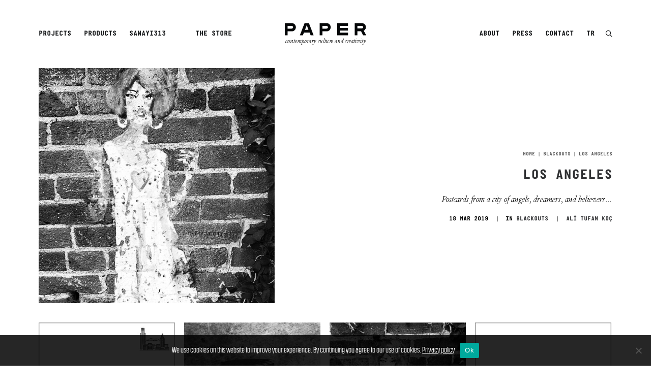

--- FILE ---
content_type: text/html; charset=UTF-8
request_url: https://sanayi313.com/en/paper/blackouts/los-angeles/
body_size: 21108
content:
<!DOCTYPE html>
<html class="no-touch" lang="en-US" xmlns="http://www.w3.org/1999/xhtml">
<head>
<meta http-equiv="Content-Type" content="text/html; charset=UTF-8">
<meta name="viewport" content="width=device-width, initial-scale=1">
<link rel="profile" href="http://gmpg.org/xfn/11">
<link rel="pingback" href="https://sanayi313.com/xmlrpc.php">
<meta name='robots' content='index, follow, max-image-preview:large, max-snippet:-1, max-video-preview:-1' />
	<style>img:is([sizes="auto" i], [sizes^="auto," i]) { contain-intrinsic-size: 3000px 1500px }</style>
	
	<!-- This site is optimized with the Yoast SEO Premium plugin  - https://yoast.com/wordpress/plugins/seo/ -->
	<title>LOS ANGELES - Sanayi313</title>
	<meta name="description" content="Postcards from a city of angels, dreamers, and believers..." />
	<link rel="canonical" href="https://sanayi313.com/en/paper/blackouts/los-angeles/" />
	<meta property="og:locale" content="en_US" />
	<meta property="og:type" content="article" />
	<meta property="og:title" content="LOS ANGELES" />
	<meta property="og:description" content="Postcards from a city of angels, dreamers, and believers..." />
	<meta property="og:url" content="https://sanayi313.com/en/paper/blackouts/los-angeles/" />
	<meta property="og:site_name" content="Sanayi313" />
	<meta property="article:publisher" content="https://www.facebook.com/sanayi313/" />
	<meta property="article:published_time" content="2019-03-18T13:48:23+00:00" />
	<meta property="article:modified_time" content="2020-04-14T10:17:23+00:00" />
	<meta property="og:image" content="https://sanayi313.com/wp-content/uploads/2020/04/LOSANGELES_02.jpg" />
	<meta property="og:image:width" content="800" />
	<meta property="og:image:height" content="1067" />
	<meta property="og:image:type" content="image/jpeg" />
	<meta name="author" content="ALİ TUFAN KOÇ" />
	<meta name="twitter:card" content="summary_large_image" />
	<meta name="twitter:label1" content="Written by" />
	<meta name="twitter:data1" content="ALİ TUFAN KOÇ" />
	<meta name="twitter:label2" content="Est. reading time" />
	<meta name="twitter:data2" content="1 minute" />
	<script type="application/ld+json" class="yoast-schema-graph">{"@context":"https://schema.org","@graph":[{"@type":"Article","@id":"https://sanayi313.com/en/paper/blackouts/los-angeles/#article","isPartOf":{"@id":"https://sanayi313.com/en/paper/blackouts/los-angeles/"},"author":{"name":"ALİ TUFAN KOÇ","@id":"https://sanayi313.com/en/#/schema/person/63a9ed11416078c9891c09e0de2ec7df"},"headline":"LOS ANGELES","datePublished":"2019-03-18T13:48:23+00:00","dateModified":"2020-04-14T10:17:23+00:00","mainEntityOfPage":{"@id":"https://sanayi313.com/en/paper/blackouts/los-angeles/"},"wordCount":194,"publisher":{"@id":"https://sanayi313.com/en/#organization"},"image":{"@id":"https://sanayi313.com/en/paper/blackouts/los-angeles/#primaryimage"},"thumbnailUrl":"https://sanayi313.com/wp-content/uploads/2020/04/LOSANGELES_02.jpg","articleSection":["Blackouts"],"inLanguage":"en-US"},{"@type":"WebPage","@id":"https://sanayi313.com/en/paper/blackouts/los-angeles/","url":"https://sanayi313.com/en/paper/blackouts/los-angeles/","name":"LOS ANGELES - Sanayi313","isPartOf":{"@id":"https://sanayi313.com/en/#website"},"primaryImageOfPage":{"@id":"https://sanayi313.com/en/paper/blackouts/los-angeles/#primaryimage"},"image":{"@id":"https://sanayi313.com/en/paper/blackouts/los-angeles/#primaryimage"},"thumbnailUrl":"https://sanayi313.com/wp-content/uploads/2020/04/LOSANGELES_02.jpg","datePublished":"2019-03-18T13:48:23+00:00","dateModified":"2020-04-14T10:17:23+00:00","description":"Postcards from a city of angels, dreamers, and believers...","breadcrumb":{"@id":"https://sanayi313.com/en/paper/blackouts/los-angeles/#breadcrumb"},"inLanguage":"en-US","potentialAction":[{"@type":"ReadAction","target":["https://sanayi313.com/en/paper/blackouts/los-angeles/"]}]},{"@type":"ImageObject","inLanguage":"en-US","@id":"https://sanayi313.com/en/paper/blackouts/los-angeles/#primaryimage","url":"https://sanayi313.com/wp-content/uploads/2020/04/LOSANGELES_02.jpg","contentUrl":"https://sanayi313.com/wp-content/uploads/2020/04/LOSANGELES_02.jpg","width":800,"height":1067,"caption":"Art District"},{"@type":"BreadcrumbList","@id":"https://sanayi313.com/en/paper/blackouts/los-angeles/#breadcrumb","itemListElement":[{"@type":"ListItem","position":1,"name":"Home","item":"https://sanayi313.com/en/"},{"@type":"ListItem","position":2,"name":"LOS ANGELES"}]},{"@type":"WebSite","@id":"https://sanayi313.com/en/#website","url":"https://sanayi313.com/en/","name":"Sanayi313","description":"The Concept Store combining Multi Disciplines like Handmade Shoes &amp; Bags Production, Interior Architecture And Healthy Food Kitchen","publisher":{"@id":"https://sanayi313.com/en/#organization"},"potentialAction":[{"@type":"SearchAction","target":{"@type":"EntryPoint","urlTemplate":"https://sanayi313.com/en/?s={search_term_string}"},"query-input":{"@type":"PropertyValueSpecification","valueRequired":true,"valueName":"search_term_string"}}],"inLanguage":"en-US"},{"@type":"Organization","@id":"https://sanayi313.com/en/#organization","name":"SANAYI313","url":"https://sanayi313.com/en/","logo":{"@type":"ImageObject","inLanguage":"en-US","@id":"https://sanayi313.com/en/#/schema/logo/image/","url":"https://sanayi313.com/wp-content/uploads/2020/03/313-logo-black.png","contentUrl":"https://sanayi313.com/wp-content/uploads/2020/03/313-logo-black.png","width":759,"height":1599,"caption":"SANAYI313"},"image":{"@id":"https://sanayi313.com/en/#/schema/logo/image/"},"sameAs":["https://www.facebook.com/sanayi313/","https://www.instagram.com/sanayi313/"],"description":"The Concept Store combining Multi Disciplines like Handmade Shoes &amp; Bags Production, Interior Architecture And Healthy Food Kitchen.","legalName":"SANAYI313"},{"@type":"Person","@id":"https://sanayi313.com/en/#/schema/person/63a9ed11416078c9891c09e0de2ec7df","name":"ALİ TUFAN KOÇ","image":{"@type":"ImageObject","inLanguage":"en-US","@id":"https://sanayi313.com/en/#/schema/person/image/","url":"https://sanayi313.com/wp-content/uploads/2020/03/ali-tufan-150x150.png","contentUrl":"https://sanayi313.com/wp-content/uploads/2020/03/ali-tufan-150x150.png","caption":"ALİ TUFAN KOÇ"},"description":"Journalist/Writer","url":"https://sanayi313.com/en/paper/editors/alitufankoc/"}]}</script>
	<!-- / Yoast SEO Premium plugin. -->


<link rel='dns-prefetch' href='//www.googletagmanager.com' />

<link rel="alternate" type="application/rss+xml" title="Sanayi313 &raquo; Feed" href="https://sanayi313.com/en/feed/" />
<style id='classic-theme-styles-inline-css' type='text/css'>
/*! This file is auto-generated */
.wp-block-button__link{color:#fff;background-color:#32373c;border-radius:9999px;box-shadow:none;text-decoration:none;padding:calc(.667em + 2px) calc(1.333em + 2px);font-size:1.125em}.wp-block-file__button{background:#32373c;color:#fff;text-decoration:none}
</style>
<link rel="preload" as="style" onload="this.onload=null;this.rel='stylesheet'" id='cookie-notice-front-css' href='https://sanayi313.com/wp-content/plugins/cookie-notice/css/front.min.css?ver=2.5.10' type='text/css' media='all' />
<link data-minify="1" rel="preload" as="style" onload="this.onload=null;this.rel='stylesheet'" id='ppress-frontend-css' href='https://sanayi313.com/wp-content/cache/min/1/wp-content/plugins/wp-user-avatar/assets/css/frontend.min.css?ver=1764692226' type='text/css' media='all' />
<link rel="preload" as="style" onload="this.onload=null;this.rel='stylesheet'" id='ppress-flatpickr-css' href='https://sanayi313.com/wp-content/plugins/wp-user-avatar/assets/flatpickr/flatpickr.min.css?ver=4.16.8' type='text/css' media='all' />
<link rel="preload" as="style" onload="this.onload=null;this.rel='stylesheet'" id='ppress-select2-css' href='https://sanayi313.com/wp-content/plugins/wp-user-avatar/assets/select2/select2.min.css?ver=6.8.3' type='text/css' media='all' />
<link rel="preload" as="style" onload="this.onload=null;this.rel='stylesheet'" id='wpml-legacy-horizontal-list-0-css' href='https://sanayi313.com/wp-content/plugins/sitepress-multilingual-cms/templates/language-switchers/legacy-list-horizontal/style.min.css?ver=1' type='text/css' media='all' />
<link data-minify="1" rel='stylesheet' id='uncode-style-css' href='https://sanayi313.com/wp-content/cache/min/1/wp-content/themes/uncode/library/css/style.css?ver=1764692226' type='text/css' media='all' />
<style id='uncode-style-inline-css' type='text/css'>

@media (min-width: 960px) { .limit-width { max-width: 1200px; margin: auto;}}
.menu-primary ul.menu-smart > li > a, .menu-primary ul.menu-smart li.dropdown > a, .menu-primary ul.menu-smart li.mega-menu > a, .vmenu-container ul.menu-smart > li > a, .vmenu-container ul.menu-smart li.dropdown > a { text-transform: uppercase; }
.menu-primary ul.menu-smart ul a, .vmenu-container ul.menu-smart ul a { text-transform: uppercase; }
body.menu-custom-padding .col-lg-0.logo-container, body.menu-custom-padding .col-lg-2.logo-container, body.menu-custom-padding .col-lg-12 .logo-container, body.menu-custom-padding .col-lg-4.logo-container { padding-top: 27px; padding-bottom: 27px; }
body.menu-custom-padding .col-lg-0.logo-container.shrinked, body.menu-custom-padding .col-lg-2.logo-container.shrinked, body.menu-custom-padding .col-lg-12 .logo-container.shrinked, body.menu-custom-padding .col-lg-4.logo-container.shrinked { padding-top: 18px; padding-bottom: 18px; }
@media (max-width: 959px) { body.menu-custom-padding .menu-container .logo-container { padding-top: 9px !important; padding-bottom: 9px !important; } }
#changer-back-color { transition: background-color 1000ms cubic-bezier(0.25, 1, 0.5, 1) !important; } #changer-back-color > div { transition: opacity 1000ms cubic-bezier(0.25, 1, 0.5, 1) !important; } body.bg-changer-init.disable-hover .main-wrapper .style-light,  body.bg-changer-init.disable-hover .main-wrapper .style-light h1,  body.bg-changer-init.disable-hover .main-wrapper .style-light h2, body.bg-changer-init.disable-hover .main-wrapper .style-light h3, body.bg-changer-init.disable-hover .main-wrapper .style-light h4, body.bg-changer-init.disable-hover .main-wrapper .style-light h5, body.bg-changer-init.disable-hover .main-wrapper .style-light h6, body.bg-changer-init.disable-hover .main-wrapper .style-light a, body.bg-changer-init.disable-hover .main-wrapper .style-dark, body.bg-changer-init.disable-hover .main-wrapper .style-dark h1, body.bg-changer-init.disable-hover .main-wrapper .style-dark h2, body.bg-changer-init.disable-hover .main-wrapper .style-dark h3, body.bg-changer-init.disable-hover .main-wrapper .style-dark h4, body.bg-changer-init.disable-hover .main-wrapper .style-dark h5, body.bg-changer-init.disable-hover .main-wrapper .style-dark h6, body.bg-changer-init.disable-hover .main-wrapper .style-dark a { transition: color 1000ms cubic-bezier(0.25, 1, 0.5, 1) !important; }
</style>
<link data-minify="1" rel='stylesheet' id='uncode-custom-style-css' href='https://sanayi313.com/wp-content/cache/min/1/wp-content/themes/uncode/library/css/style-custom.css?ver=1764692226' type='text/css' media='all' />
<link data-minify="1" rel="preload" as="style" onload="this.onload=null;this.rel='stylesheet'" id='child-style-css' href='https://sanayi313.com/wp-content/cache/min/1/wp-content/themes/uncode-child/style.css?ver=1764692226' type='text/css' media='all' />
<link data-minify="1" rel="preload" as="style" onload="this.onload=null;this.rel='stylesheet'" id='lenis-scroll-style-css' href='https://sanayi313.com/wp-content/cache/min/1/wp-content/themes/uncode/library/css/style-lenis.css?ver=1764692226' type='text/css' media='all' />
<link data-minify="1" rel="preload" as="style" onload="this.onload=null;this.rel='stylesheet'" id='uncode-style-lightgallery-css' href='https://sanayi313.com/wp-content/cache/min/1/wp-content/themes/uncode/library/css/style-lightgallery.css?ver=1764692234' type='text/css' media='all' />
<link data-minify="1" rel="preload" as="style" onload="this.onload=null;this.rel='stylesheet'" id='uncode-style-share-css' href='https://sanayi313.com/wp-content/cache/min/1/wp-content/themes/uncode/library/css/style-share.css?ver=1764692232' type='text/css' media='all' />
<link data-minify="1" rel="preload" as="style" onload="this.onload=null;this.rel='stylesheet'" id='uncode-style-breadcrumbs-css' href='https://sanayi313.com/wp-content/cache/min/1/wp-content/themes/uncode/library/css/style-breadcrumbs.css?ver=1764692234' type='text/css' media='all' />
<link data-minify="1" rel="preload" as="style" onload="this.onload=null;this.rel='stylesheet'" id='uncode-style-widgets-css' href='https://sanayi313.com/wp-content/cache/min/1/wp-content/themes/uncode/library/css/style-widgets.css?ver=1764692226' type='text/css' media='all' />
<link data-minify="1" rel="preload" as="style" onload="this.onload=null;this.rel='stylesheet'" id='uncode-style-iconbox-css' href='https://sanayi313.com/wp-content/cache/min/1/wp-content/themes/uncode/library/css/style-iconbox.css?ver=1764692226' type='text/css' media='all' />
<link data-minify="1" rel="preload" as="style" onload="this.onload=null;this.rel='stylesheet'" id='uncode-style-single-media-css' href='https://sanayi313.com/wp-content/cache/min/1/wp-content/themes/uncode/library/css/style-single-media.css?ver=1764692232' type='text/css' media='all' />
<link data-minify="1" rel="preload" as="style" onload="this.onload=null;this.rel='stylesheet'" id='uncode-style-star-rating-css' href='https://sanayi313.com/wp-content/cache/min/1/wp-content/themes/uncode/library/css/style-star-rating.css?ver=1764692232' type='text/css' media='all' />
<link data-minify="1" rel="preload" as="style" onload="this.onload=null;this.rel='stylesheet'" id='uncode-style-vc_navigation-css' href='https://sanayi313.com/wp-content/cache/min/1/wp-content/themes/uncode/library/css/style-vc_navigation.css?ver=1764692232' type='text/css' media='all' />
<link data-minify="1" rel="preload" as="style" onload="this.onload=null;this.rel='stylesheet'" id='uncode-style-gallery-utils-css' href='https://sanayi313.com/wp-content/cache/min/1/wp-content/themes/uncode/library/css/style-gallery-utils.css?ver=1764692226' type='text/css' media='all' />
<link data-minify="1" rel="preload" as="style" onload="this.onload=null;this.rel='stylesheet'" id='uncode-style-utils-css' href='https://sanayi313.com/wp-content/cache/min/1/wp-content/themes/uncode/library/css/style-utils.css?ver=1764692226' type='text/css' media='all' />
<link data-minify="1" rel="preload" as="style" onload="this.onload=null;this.rel='stylesheet'" id='uncode-icons-css' href='https://sanayi313.com/wp-content/cache/min/1/wp-content/themes/uncode/library/css/uncode-icons.css?ver=1764692226' type='text/css' media='all' />
<script type="text/javascript" id="real3d-flipbook-global-js-extra">
/* <![CDATA[ */
var flipbookOptions_global = {"pages":[],"pdfUrl":"","printPdfUrl":"","tableOfContent":[],"id":"","bookId":"","date":"","lightboxThumbnailUrl":"","mode":"lightbox","viewMode":"webgl","pageTextureSize":"2048","pageTextureSizeSmall":"1500","pageTextureSizeMobile":"","pageTextureSizeMobileSmall":"1024","minPixelRatio":"1","pdfTextLayer":"true","zoomMin":"0.9","zoomStep":"2","zoomSize":"","zoomReset":"false","doubleClickZoom":"true","pageDrag":"true","singlePageMode":"false","pageFlipDuration":"1","sound":"true","startPage":"1","pageNumberOffset":"0","deeplinking":{"enabled":"false","prefix":""},"responsiveView":"true","responsiveViewTreshold":"768","responsiveViewRatio":"1","cover":"true","backCover":"true","scaleCover":"false","pageCaptions":"false","height":"400","responsiveHeight":"true","containerRatio":"","thumbnailsOnStart":"false","contentOnStart":"false","searchOnStart":"","searchResultsThumbs":"false","tableOfContentCloseOnClick":"true","thumbsCloseOnClick":"true","autoplayOnStart":"false","autoplayInterval":"3000","autoplayLoop":"true","autoplayStartPage":"1","rightToLeft":"false","pageWidth":"","pageHeight":"","thumbSize":"130","logoImg":"","logoUrl":"","logoUrlTarget":"_blank","logoCSS":"position:absolute;left:0;top:0;","menuSelector":"","zIndex":"auto","preloaderText":"","googleAnalyticsTrackingCode":"","pdfBrowserViewerIfIE":"false","modeMobile":"","viewModeMobile":"","aspectMobile":"","aspectRatioMobile":"0.71","singlePageModeIfMobile":"false","logoHideOnMobile":"false","mobile":{"thumbnailsOnStart":"false","contentOnStart":"false","pagesInMemory":"6","bitmapResizeHeight":"","bitmapResizeQuality":"","currentPage":{"enabled":"false"},"pdfUrl":""},"lightboxCssClass":"","lightboxLink":"","lightboxLinkNewWindow":"true","lightboxBackground":"rgb(81, 85, 88)","lightboxBackgroundPattern":"","lightboxBackgroundImage":"","lightboxContainerCSS":"display:inline-block;padding:10px;","lightboxThumbnailHeight":"150","lightboxThumbnailUrlCSS":"display:block;","lightboxThumbnailInfo":"false","lightboxThumbnailInfoText":"","lightboxThumbnailInfoCSS":"top: 0;  width: 100%; height: 100%; font-size: 16px; color: #000; background: rgba(255,255,255,.8);","showTitle":"false","showDate":"false","hideThumbnail":"false","lightboxText":"","lightboxTextCSS":"display:block;","lightboxTextPosition":"top","lightBoxOpened":"false","lightBoxFullscreen":"false","lightboxStartPage":"","lightboxMarginV":"0","lightboxMarginH":"0","lights":"true","lightPositionX":"0","lightPositionY":"150","lightPositionZ":"1400","lightIntensity":"0.6","shadows":"true","shadowMapSize":"2048","shadowOpacity":"0.2","shadowDistance":"15","pageHardness":"2","coverHardness":"2","pageRoughness":"1","pageMetalness":"0","pageSegmentsW":"6","pageSegmentsH":"1","pagesInMemory":"20","bitmapResizeHeight":"","bitmapResizeQuality":"","pageMiddleShadowSize":"2","pageMiddleShadowColorL":"#999999","pageMiddleShadowColorR":"#777777","antialias":"false","pan":"0","tilt":"0","rotateCameraOnMouseDrag":"true","panMax":"20","panMin":"-20","tiltMax":"0","tiltMin":"-60","currentPage":{"enabled":"true","title":"Current page","hAlign":"left","vAlign":"top"},"btnAutoplay":{"enabled":"true","title":"Autoplay","vAlign":"bottom","hAlign":"center"},"btnNext":{"enabled":"true","title":"Next Page"},"btnLast":{"enabled":"false","title":"Last Page"},"btnPrev":{"enabled":"true","title":"Previous Page"},"btnFirst":{"enabled":"false","title":"First Page"},"btnZoomIn":{"enabled":"true","title":"Zoom in","vAlign":"bottom","hAlign":"center"},"btnZoomOut":{"enabled":"true","title":"Zoom out","vAlign":"bottom","hAlign":"center"},"btnToc":{"enabled":"true","title":"Table of Contents","vAlign":"bottom","hAlign":"center"},"btnThumbs":{"enabled":"true","title":"Pages","vAlign":"bottom","hAlign":"center"},"btnShare":{"enabled":"true","title":"Share","vAlign":"bottom","hAlign":"center"},"btnNotes":{"enabled":"false","title":"Notes"},"btnDownloadPages":{"enabled":"false","url":"","title":"Download pages","vAlign":"bottom","hAlign":"center"},"btnDownloadPdf":{"enabled":"true","url":"","title":"Download PDF","forceDownload":"true","openInNewWindow":"true","vAlign":"bottom","hAlign":"center"},"btnSound":{"enabled":"true","title":"Sound","vAlign":"bottom","hAlign":"center"},"btnExpand":{"enabled":"true","title":"Toggle fullscreen","vAlign":"bottom","hAlign":"center"},"btnSingle":{"enabled":"true","title":"Toggle single page"},"btnSearch":{"enabled":"false","title":"Search","vAlign":"bottom","hAlign":"center"},"search":{"enabled":"false","title":"Search"},"btnBookmark":{"enabled":"false","title":"Bookmark","vAlign":"bottom","hAlign":"center"},"btnPrint":{"enabled":"true","title":"Print","vAlign":"bottom","hAlign":"center"},"btnTools":{"enabled":"true","title":"Tools"},"btnClose":{"enabled":"true","title":"Close","color":"#c4c4c4"},"whatsapp":{"enabled":"true"},"twitter":{"enabled":"true"},"facebook":{"enabled":"true"},"pinterest":{"enabled":"true"},"email":{"enabled":"true"},"linkedin":{"enabled":"true"},"digg":{"enabled":"false"},"reddit":{"enabled":"false"},"shareUrl":"","shareTitle":"","shareImage":"","layout":"1","icons":"material","skin":"light","useFontAwesome5":"true","sideNavigationButtons":"true","menuNavigationButtons":"false","backgroundColor":"rgb(81, 85, 88)","backgroundPattern":"","backgroundImage":"","backgroundTransparent":"false","menuBackground":"","menuShadow":"","menuMargin":"0","menuPadding":"0","menuOverBook":"false","menuFloating":"false","menuTransparent":"false","menu2Background":"","menu2Shadow":"","menu2Margin":"0","menu2Padding":"0","menu2OverBook":"true","menu2Floating":"false","menu2Transparent":"true","skinColor":"","skinBackground":"","hideMenu":"false","menuAlignHorizontal":"center","btnColor":"","btnColorHover":"","btnBackground":"none","btnRadius":"0","btnMargin":"2","btnSize":"14","btnPaddingV":"10","btnPaddingH":"10","btnShadow":"","btnTextShadow":"","btnBorder":"","arrowColor":"#fff","arrowColorHover":"#fff","arrowBackground":"rgba(0,0,0,0)","arrowBackgroundHover":"rgba(0, 0, 0, .15)","arrowRadius":"4","arrowMargin":"4","arrowSize":"40","arrowPadding":"10","arrowTextShadow":"0px 0px 1px rgba(0, 0, 0, 1)","arrowBorder":"","closeBtnColorHover":"#FFF","closeBtnBackground":"rgba(0,0,0,.4)","closeBtnRadius":"0","closeBtnMargin":"0","closeBtnSize":"20","closeBtnPadding":"5","closeBtnTextShadow":"","closeBtnBorder":"","floatingBtnColor":"","floatingBtnColorHover":"","floatingBtnBackground":"","floatingBtnBackgroundHover":"","floatingBtnRadius":"","floatingBtnMargin":"","floatingBtnSize":"","floatingBtnPadding":"","floatingBtnShadow":"","floatingBtnTextShadow":"","floatingBtnBorder":"","currentPageMarginV":"5","currentPageMarginH":"5","arrowsAlwaysEnabledForNavigation":"false","arrowsDisabledNotFullscreen":"true","touchSwipeEnabled":"true","fitToWidth":"false","rightClickEnabled":"true","linkColor":"rgba(0, 0, 0, 0)","linkColorHover":"rgba(255, 255, 0, .2)","linkOpacity":"0.4","linkTarget":"_blank","pdfAutoLinks":"false","disableRange":"false","strings":{"print":"Print","printLeftPage":"Print left page","printRightPage":"Print right page","printCurrentPage":"Print current page","printAllPages":"Print all pages","download":"Download","downloadLeftPage":"Download left page","downloadRightPage":"Download right page","downloadCurrentPage":"Download current page","downloadAllPages":"Download all pages","bookmarks":"Bookmarks","bookmarkLeftPage":"Bookmark left page","bookmarkRightPage":"Bookmark right page","bookmarkCurrentPage":"Bookmark current page","search":"Search","findInDocument":"Find in document","pagesFoundContaining":"pages found containing","noMatches":"No matches","matchesFound":"matches found","page":"Page","matches":"matches","thumbnails":"Thumbnails","tableOfContent":"Table of Contents","share":"Share","pressEscToClose":"Press ESC to close","password":"Password","addNote":"Add note","typeInYourNote":"Type in your note..."},"access":"full","backgroundMusic":"","cornerCurl":"false","pdfTools":{"pageHeight":1500,"thumbHeight":200,"quality":0.8,"textLayer":"true","autoConvert":"true"},"slug":"","convertPDFLinks":"true","convertPDFLinksWithClass":"","convertPDFLinksWithoutClass":"","overridePDFEmbedder":"true","overrideDflip":"true","overrideWonderPDFEmbed":"true","override3DFlipBook":"true","overridePDFjsViewer":"true","resumeReading":"false","previewPages":"","previewMode":"","sideBtnColor":"#fff","sideBtnColorHover":"#fff","sideBtnBackground":"rgba(0,0,0,.3)","sideBtnRadius":"0","sideBtnMargin":"0","sideBtnSize":"30","sideBtnPaddingV":"5","sideBtnPaddingH":"5","sideMenuOverBook":"true","sideMenuOverMenu":"false","sideMenuOverMenu2":"true","s":"b4927b79"};
/* ]]> */
</script>
<script type="text/javascript" id="cookie-notice-front-js-before">
/* <![CDATA[ */
var cnArgs = {"ajaxUrl":"https:\/\/sanayi313.com\/wp-admin\/admin-ajax.php","nonce":"c33447aa13","hideEffect":"slide","position":"bottom","onScroll":false,"onScrollOffset":100,"onClick":false,"cookieName":"cookie_notice_accepted","cookieTime":7862400,"cookieTimeRejected":604800,"globalCookie":false,"redirection":false,"cache":true,"revokeCookies":false,"revokeCookiesOpt":"automatic"};
/* ]]> */
</script>
<script type="text/javascript" src="https://sanayi313.com/wp-content/plugins/cookie-notice/js/front.min.js?ver=2.5.10" id="cookie-notice-front-js" data-rocket-defer defer></script>
<script type="text/javascript" src="https://sanayi313.com/wp-includes/js/jquery/jquery.min.js?ver=3.7.1" id="jquery-core-js"></script>
<script type="text/javascript" src="https://sanayi313.com/wp-includes/js/jquery/jquery-migrate.min.js?ver=3.4.1" id="jquery-migrate-js" data-rocket-defer defer></script>
<script type="text/javascript" src="https://sanayi313.com/wp-content/plugins/wp-user-avatar/assets/flatpickr/flatpickr.min.js?ver=4.16.8" id="ppress-flatpickr-js" data-rocket-defer defer></script>
<script type="text/javascript" src="https://sanayi313.com/wp-content/plugins/wp-user-avatar/assets/select2/select2.min.js?ver=4.16.8" id="ppress-select2-js" data-rocket-defer defer></script>
<script type="text/javascript" src="/wp-content/themes/uncode/library/js/ai-uncode.min.js" id="uncodeAI" data-async='true' data-home="/en/" data-path="/" data-breakpoints-images="516,720,1032,1440,2064,2880" id="ai-uncode-js"></script>
<script type="text/javascript" id="uncode-init-js-extra">
/* <![CDATA[ */
var SiteParameters = {"days":"days","hours":"hours","minutes":"minutes","seconds":"seconds","constant_scroll":"on","scroll_speed":"2","parallax_factor":"0.25","loading":"Loading\u2026","slide_name":"slide","slide_footer":"footer","ajax_url":"https:\/\/sanayi313.com\/wp-admin\/admin-ajax.php","nonce_adaptive_images":"7dd3abed49","nonce_srcset_async":"e8a8aec5a4","enable_debug":"","block_mobile_videos":"","is_frontend_editor":"","main_width":["1200","px"],"mobile_parallax_allowed":"","listen_for_screen_update":"1","wireframes_plugin_active":"1","sticky_elements":"off","resize_quality":"80","register_metadata":"1","bg_changer_time":"1000","update_wc_fragments":"1","optimize_shortpixel_image":"","menu_mobile_offcanvas_gap":"45","custom_cursor_selector":"[href], .trigger-overlay, .owl-next, .owl-prev, .owl-dot, input[type=\"submit\"], input[type=\"checkbox\"], button[type=\"submit\"], a[class^=\"ilightbox\"], .ilightbox-thumbnail, .ilightbox-prev, .ilightbox-next, .overlay-close, .unmodal-close, .qty-inset > span, .share-button li, .uncode-post-titles .tmb.tmb-click-area, .btn-link, .tmb-click-row .t-inside, .lg-outer button, .lg-thumb img, a[data-lbox], .uncode-close-offcanvas-overlay, .uncode-nav-next, .uncode-nav-prev, .uncode-nav-index","mobile_parallax_animation":"","lbox_enhanced":"1","native_media_player":"1","vimeoPlayerParams":"?autoplay=0","ajax_filter_key_search":"key","ajax_filter_key_unfilter":"unfilter","index_pagination_disable_scroll":"","index_pagination_scroll_to":"","uncode_wc_popup_cart_qty":"","disable_hover_hack":"","uncode_nocookie":"","menuHideOnClick":"1","smoothScroll":"off","smoothScrollDisableHover":"","smoothScrollQuery":"960","uncode_force_onepage_dots":"","uncode_smooth_scroll_safe":"","uncode_lb_add_galleries":", .gallery","uncode_lb_add_items":", .gallery .gallery-item a","uncode_prev_label":"Previous","uncode_next_label":"Next","uncode_slide_label":"Slide","uncode_share_label":"Share on %","uncode_has_ligatures":"","uncode_is_accessible":"","uncode_carousel_itemSelector":"*:not(.hidden)","uncode_adaptive":"1","ai_breakpoints":"516,720,1032,1440,2064,2880","uncode_adaptive_async":"1","uncode_limit_width":"1200px"};
/* ]]> */
</script>
<script type="text/javascript" src="https://sanayi313.com/wp-content/themes/uncode/library/js/init.min.js" id="uncode-init-js"></script>

<!-- Google tag (gtag.js) snippet added by Site Kit -->
<!-- Google Analytics snippet added by Site Kit -->
<script type="text/javascript" src="https://www.googletagmanager.com/gtag/js?id=GT-57S8HHTN" id="google_gtagjs-js" async></script>
<script type="text/javascript" id="google_gtagjs-js-after">
/* <![CDATA[ */
window.dataLayer = window.dataLayer || [];function gtag(){dataLayer.push(arguments);}
gtag("set","linker",{"domains":["sanayi313.com"]});
gtag("js", new Date());
gtag("set", "developer_id.dZTNiMT", true);
gtag("config", "GT-57S8HHTN");
 window._googlesitekit = window._googlesitekit || {}; window._googlesitekit.throttledEvents = []; window._googlesitekit.gtagEvent = (name, data) => { var key = JSON.stringify( { name, data } ); if ( !! window._googlesitekit.throttledEvents[ key ] ) { return; } window._googlesitekit.throttledEvents[ key ] = true; setTimeout( () => { delete window._googlesitekit.throttledEvents[ key ]; }, 5 ); gtag( "event", name, { ...data, event_source: "site-kit" } ); }; 
/* ]]> */
</script>
<script></script><link rel='shortlink' href='https://sanayi313.com/en/?p=2762' />
<link rel="alternate" title="oEmbed (JSON)" type="application/json+oembed" href="https://sanayi313.com/en/wp-json/oembed/1.0/embed?url=https%3A%2F%2Fsanayi313.com%2Fen%2Fpaper%2Fblackouts%2Flos-angeles%2F" />
<link rel="alternate" title="oEmbed (XML)" type="text/xml+oembed" href="https://sanayi313.com/en/wp-json/oembed/1.0/embed?url=https%3A%2F%2Fsanayi313.com%2Fen%2Fpaper%2Fblackouts%2Flos-angeles%2F&#038;format=xml" />
<meta name="generator" content="WPML ver:4.8.6 stt:1,53;" />

<!-- This site is using AdRotate v5.17 to display their advertisements - https://ajdg.solutions/ -->
<!-- AdRotate CSS -->
<style type="text/css" media="screen">
	.g { margin:0px; padding:0px; overflow:hidden; line-height:1; zoom:1; }
	.g img { height:auto; }
	.g-col { position:relative; float:left; }
	.g-col:first-child { margin-left: 0; }
	.g-col:last-child { margin-right: 0; }
	@media only screen and (max-width: 480px) {
		.g-col, .g-dyn, .g-single { width:100%; margin-left:0; margin-right:0; }
	}
</style>
<!-- /AdRotate CSS -->

<meta name="generator" content="Site Kit by Google 1.167.0" />        <style>
          #main-logo{z-index: 1;}
          #main-logo img{visibility: hidden;opacity: 0;}
        </style> 
        <script>
            document.addEventListener("DOMContentLoaded", function () {
              
              const mainLogoLink = document.querySelector("#main-logo a");
              
              if (mainLogoLink) {
                  const parent = mainLogoLink.parentNode;
                  
                  // Move all child elements out of the <a> before removing it
                  while (mainLogoLink.firstChild) {
                      parent.insertBefore(mainLogoLink.firstChild, mainLogoLink);
                  }
              
                  // Remove the empty <a> tag
                  mainLogoLink.remove();
                  }
                const logoContainer = document.querySelector("#logo-container-mobile");
                if (logoContainer) {
                    const secondaryLogo = document.createElement("div");
                    secondaryLogo.className = "secondary-logo";

                    const currentLanguage = "en";
                    let tagLine = "";
                    let logoLink = "#";

                    if (currentLanguage === 'en') {
                        tagLine = "contemporary culture and creativity";
                        logoLink = "https://sanayi313.com/en/paper/";
                    } else if (currentLanguage === 'tr') {
                        tagLine = "çağdaş yaşam kültürü ve yaratıcılık";
                        logoLink = "https://sanayi313.com/en/paper/";
                    }

                    secondaryLogo.innerHTML = `
                        <a href="${logoLink}">
                            <img src="/PAPER-logo-24.png" alt="PAPER Logo">
                        </a>
                        <h1 id="paper-secondary-tagline">${tagLine}</h1>
                    `;

                    logoContainer.appendChild(secondaryLogo);

                    const img = secondaryLogo.querySelector('img');
                    if (img.complete) {
                        secondaryLogo.classList.add('loaded');
                    } else {
                        img.onload = function () {
                            secondaryLogo.classList.add('loaded');
                        };
                    }
                }
            });
        </script>
        <link rel="icon" href="https://sanayi313.com/wp-content/uploads/2020/04/cropped-313-logo-favicon-32x32.png" sizes="32x32" />
<link rel="icon" href="https://sanayi313.com/wp-content/uploads/2020/04/cropped-313-logo-favicon-192x192.png" sizes="192x192" />
<link rel="apple-touch-icon" href="https://sanayi313.com/wp-content/uploads/2020/04/cropped-313-logo-favicon-180x180.png" />
<meta name="msapplication-TileImage" content="https://sanayi313.com/wp-content/uploads/2020/04/cropped-313-logo-favicon-270x270.png" />
<noscript><style> .wpb_animate_when_almost_visible { opacity: 1; }</style></noscript>
<!-- Google Tag Manager -->
<script>(function(w,d,s,l,i){w[l]=w[l]||[];w[l].push({'gtm.start':
new Date().getTime(),event:'gtm.js'});var f=d.getElementsByTagName(s)[0],
j=d.createElement(s),dl=l!='dataLayer'?'&l='+l:'';j.async=true;j.src=
'https://www.googletagmanager.com/gtm.js?id='+i+dl;f.parentNode.insertBefore(j,f);
})(window,document,'script','dataLayer','GTM-5HGS8N6');</script>
<!-- End Google Tag Manager -->
</head>
<body class="wp-singular post-template-default single single-post postid-2762 single-format-standard wp-theme-uncode wp-child-theme-uncode-child  style-color-xsdn-bg cookies-not-set group-blog hormenu-position-left hmenu hmenu-center-double header-full-width main-center-align menu-mobile-transparent menu-custom-padding menu-sticky-mobile menu-mobile-centered menu-mobile-animated menu-has-cta mobile-parallax-not-allowed ilb-no-bounce adaptive-images-async qw-body-scroll-disabled no-qty-fx wpb-js-composer js-comp-ver-8.5 vc_responsive" data-border="0">

			<div data-rocket-location-hash="b999c5842096cf289cf2b3342ec2f047" id="vh_layout_help"></div>
<!-- Google Tag Manager (noscript) -->
<noscript><iframe src="https://www.googletagmanager.com/ns.html?id=GTM-5HGS8N6"
height="0" width="0" style="display:none;visibility:hidden"></iframe></noscript>
<!-- End Google Tag Manager (noscript) -->

<div data-rocket-location-hash="d6a129158e1ab98ab0ee9e9c8d6933cb" class="body-borders" data-border="0"><div data-rocket-location-hash="12df3111c1cd15cc14a276f4725186cd" class="top-border body-border-shadow"></div><div data-rocket-location-hash="6f4692f091c693520df938b77d8bdf7b" class="right-border body-border-shadow"></div><div data-rocket-location-hash="ccde056bc1976fcd1cafe48811ee1f48" class="bottom-border body-border-shadow"></div><div data-rocket-location-hash="502c3cd9e2dfc1f094a18e9ec1009e59" class="left-border body-border-shadow"></div><div data-rocket-location-hash="a95d9f9340949bcfccd9cff7bd9f543f" class="top-border style-light-bg"></div><div data-rocket-location-hash="104406c684b1e6866af7755dc3fa2c83" class="right-border style-light-bg"></div><div data-rocket-location-hash="95e06df17fe62a89f970c04960364b44" class="bottom-border style-light-bg"></div><div data-rocket-location-hash="4e7843c3cc5c23fb442c3698b99fcf7d" class="left-border style-light-bg"></div></div>	<div data-rocket-location-hash="4ae4629be2f0635a0fdf1a4d7e277bef" class="box-wrapper">
		<div data-rocket-location-hash="3f7c2f483ad2ef30282803d82e7fdb42" class="box-container">
		<script type="text/javascript" id="initBox">UNCODE.initBox();</script>
		<div data-rocket-location-hash="df34521ef38c19c1db91ba57b4688787" class="menu-wrapper menu-sticky-mobile menu-no-arrows">
													
													<header id="masthead" class="navbar menu-primary menu-light submenu-light style-light-original menu-animated menu-with-logo">
														<div class="menu-container style-color-xsdn-bg menu-no-borders" role="navigation">
															<div class="row-menu limit-width">
																<div class="row-menu-inner">
																	<div class="col-lg-5 main-menu-container middle">
																		<div class="menu-horizontal ">
																			<div class="menu-horizontal-inner">
																				<div class="nav navbar-nav navbar-main navbar-nav-first"><ul id="menu-paper-custom" class="menu-primary-inner menu-smart sm" role="menu"><li role="menuitem"  id="menu-item-19266" class="menu-item menu-item-type-post_type menu-item-object-page menu-item-19266 menu-item-link"><a href="https://sanayi313.com/en/projects/" data-wpel-link="internal">Projects<i class="fa fa-angle-right fa-dropdown"></i></a></li>
<li role="menuitem"  id="menu-item-19262" class="menu-item menu-item-type-post_type menu-item-object-page menu-item-19262 menu-item-link"><a href="https://sanayi313.com/en/products/" data-wpel-link="internal">Products<i class="fa fa-angle-right fa-dropdown"></i></a></li>
<li role="menuitem"  id="menu-item-19413" class="menu-item menu-item-type-post_type menu-item-object-page menu-item-home menu-item-19413 menu-item-link"><a href="https://sanayi313.com/en/" data-wpel-link="internal">Sanayi313<i class="fa fa-angle-right fa-dropdown"></i></a></li>
<li role="menuitem"  id="menu-item-19415" class="the-store-button-2025 menu-item menu-item-type-custom menu-item-object-custom menu-item-19415 menu-item-link"><a target="_blank" href="https://shop.sanayi313.com" data-wpel-link="external" rel="external noopener noreferrer">The Store<i class="fa fa-angle-right fa-dropdown"></i></a></li>
</ul></div></div>
																		</div>
																	</div>
																	<div id="logo-container-mobile" class="col-lg-2 logo-container middle">
																		<div id="main-logo" class="navbar-header style-light">
																			<a href="https://sanayi313.com/en/" class="navbar-brand" data-padding-shrink="18" data-minheight="40" aria-label="Sanayi313" data-wpel-link="internal"><div class="logo-image main-logo  logo-light" data-maxheight="80" style="height: 80px;"><img fetchpriority="high" decoding="async" src="https://sanayi313.com/wp-content/uploads/2020/03/313-logo-black.png" alt="logo" width="759" height="1599" class="img-responsive" /></div><div class="logo-image main-logo  logo-dark" data-maxheight="80" style="height: 80px;display:none;"><img decoding="async" src="https://sanayi313.com/wp-content/uploads/2020/03/313-logo-white.png" alt="logo" width="759" height="1599" class="img-responsive" /></div></a>
																		</div>
																		<div data-rocket-location-hash="1a628c69971c07127aab2664d38d09b0" class="mmb-container"><div class="mobile-additional-icons"></div><div class="mobile-menu-button mobile-menu-button-light lines-button" aria-label="Toggle menu" role="button" tabindex="0"><span class="lines"><span></span></span></div></div>
																	</div>
																	<div class="col-lg-5 main-menu-container middle">
																		<div class="menu-horizontal ">
																			<div class="menu-horizontal-inner">
																				<div class="nav navbar-nav navbar-cta"><ul id="menu-call-to-action-us" class="menu-cta-inner menu-smart sm" role="menu"><li role="menuitem"  id="menu-item-19279" class="menu-item menu-item-type-post_type menu-item-object-page menu-item-19279 menu-item-link"><a href="https://sanayi313.com/en/about/" data-wpel-link="internal">About<i class="fa fa-angle-right fa-dropdown"></i></a></li>
<li role="menuitem"  id="menu-item-19280" class="menu-item menu-item-type-post_type menu-item-object-page menu-item-19280 menu-item-link"><a href="https://sanayi313.com/en/press/" data-wpel-link="internal">Press<i class="fa fa-angle-right fa-dropdown"></i></a></li>
<li role="menuitem"  id="menu-item-19281" class="menu-item menu-item-type-post_type menu-item-object-page menu-item-19281 menu-item-link"><a href="https://sanayi313.com/en/contact/" data-wpel-link="internal">Contact<i class="fa fa-angle-right fa-dropdown"></i></a></li>
<li class="menu-item custom-language-switcher"><a href="https://sanayi313.com/tr/paper/blackouts-tr/los-angeles/" class="desktop-only-sny" data-wpel-link="external" rel="external noopener noreferrer">TR</a><a href="https://sanayi313.com/tr/paper/blackouts-tr/los-angeles/" class="mobile-only-sny" data-wpel-link="external" rel="external noopener noreferrer">Türkçe</a></li></ul></div><div class="uncode-close-offcanvas-mobile lines-button close navbar-mobile-el"><span class="lines"></span></div><div class="nav navbar-nav navbar-nav-last  navbar-extra-icons"><ul class="menu-smart sm menu-icons menu-smart-social" role="menu"><li role="menuitem" class="menu-item-link search-icon style-light dropdown "><a href="#" class="trigger-overlay search-icon" role="button" data-area="search" data-container="box-container" aria-label="Search">
													<i class="fa fa-search3"></i><span class="desktop-hidden"><span>Search</span></span><i class="fa fa-angle-down fa-dropdown desktop-hidden"></i>
													</a><ul role="menu" class="drop-menu desktop-hidden">
														<li role="menuitem">
															<form class="search" method="get" action="https://sanayi313.com/en/">
																<input type="search" class="search-field no-livesearch" placeholder="Search…" value="" name="s" title="Search…" /></form>
														</li>
													</ul></li></ul></div><div class="desktop-hidden menu-accordion-secondary">
														 							</div></div>
																		</div>
																	</div>
																</div>
															</div></div>
													</header>
												</div>			<script type="text/javascript" id="fixMenuHeight">UNCODE.fixMenuHeight();</script>
						<div data-rocket-location-hash="465f41ea7268c98ddc0808d681861105" class="main-wrapper">
				<div class="main-container">
					<div class="page-wrapper" role="main">
						<div class="sections-container" id="sections-container">
<div id="page-header"><div class="header-wrapper header-uncode-block">
									<div data-parent="true" class="vc_row post-split-header-desktop row-container tablet-hidden mobile-hidden" id="row-unique-0"><div class="row no-top-padding no-bottom-padding single-h-padding limit-width row-parent row-header" data-height-ratio="25" data-minheight="300"><div class="wpb_row auto-height-device row-inner"><div class="wpb_column pos-middle pos-left align_left column_parent col-lg-6 single-internal-gutter"><div class="uncol style-light unexpand animate_when_almost_visible zoom-out"  ><div class="uncoltable"><div class="uncell no-block-padding" ><div class="uncont" style=" max-width:85%;" ><div class="uncode-single-media  text-left"><div class="single-wrapper" style="max-width: 100%;"><div class="tmb tmb-light  tmb-img-ratio tmb-media-first tmb-media-last tmb-content-overlay tmb-no-bg"><div class="t-inside"><div class="t-entry-visual"><div class="t-entry-visual-tc"><div class="uncode-single-media-wrapper"><div class="dummy" style="padding-top: 100%;"></div><img decoding="async" class="adaptive-async wp-image-2765" src="https://sanayi313.com/wp-content/uploads/2020/04/LOSANGELES_02-uai-516x516.jpg" width="516" height="516" alt="" data-uniqueid="2765-698776" data-guid="https://sanayi313.com/wp-content/uploads/2020/04/LOSANGELES_02.jpg" data-path="2020/04/LOSANGELES_02.jpg" data-width="800" data-height="1067" data-singlew="6" data-singleh="6" data-crop="1" data-fixed=""></div>
					</div>
				</div></div></div></div></div></div></div></div></div></div><div class="wpb_column pos-middle pos-center align_right column_parent col-lg-6 post-split-header-info-holder half-internal-gutter"><div class="uncol style-light"  ><div class="uncoltable"><div class="uncell no-block-padding" ><div class="uncont" ><div class="uncode_breadcrumbs_wrap  bc-separator-pipe module-text-small right-t-left animate_when_almost_visible" data-speed="600"><ol class="breadcrumb breadcrumb-module"><li><a href="https://sanayi313.com/en/paper" data-wpel-link="internal">Home</a></li><li><a href="https://sanayi313.com/en/paper/category/blackouts/" data-wpel-link="internal">Blackouts</a></li><li class="current">LOS ANGELES</li></ol></div><div class="vc_custom_heading_wrap "><div class="heading-text el-text right-t-left animate_when_almost_visible" data-delay="200" data-speed="600"><h1 class="h2 text-uppercase" ><span>LOS ANGELES</span></h1></div><div class="clear"></div></div><div class="uncode_text_column post-split-header-excerpt right-t-left animate_when_almost_visible" data-delay="600" data-speed="600"><p>Postcards from a city of angels, dreamers, and believers...</p>
</div><div class="uncode-info-box  font-124863 right-t-left animate_when_almost_visible font-weight-700 text-uppercase" data-delay="800" data-speed="600"><span class="date-info">18 Mar 2019</span><span class="uncode-ib-separator uncode-ib-separator-symbol">|</span><span class="category-info">In <a href="https://sanayi313.com/en/paper/category/blackouts/" title="View all posts in Blackouts" class="">Blackouts</a></span><span class="uncode-ib-separator uncode-ib-separator-symbol">|</span><span class="author-wrap"><span class="author-info"> <a href="https://sanayi313.com/en/paper/editors/alitufankoc/" data-wpel-link="internal">ALİ TUFAN KOÇ</a></span></span></div></div></div></div></div></div><script id="script-row-unique-0" data-row="script-row-unique-0" type="text/javascript" class="vc_controls">UNCODE.initRow(document.getElementById("row-unique-0"));</script></div></div></div><div data-parent="true" class="vc_row row-container desktop-hidden" id="row-unique-1"><div class="row no-top-padding no-bottom-padding no-h-padding full-width row-parent row-header" data-height-ratio="75"><div class="wpb_row auto-height-device row-inner"><div class="wpb_column pos-top pos-center align_left column_parent col-lg-12 single-internal-gutter"><div class="uncol style-light"  ><div class="uncoltable"><div class="uncell no-block-padding" ><div class="uncont" ><div class="uncode-single-media  text-center animate_when_almost_visible zoom-out"><div class="single-wrapper" style="max-width: 100%;"><div class="tmb tmb-light  tmb-img-ratio tmb-media-first tmb-media-last tmb-content-overlay tmb-no-bg"><div class="t-inside"><div class="t-entry-visual"><div class="t-entry-visual-tc"><div class="uncode-single-media-wrapper"><div class="dummy" style="padding-top: 100%;"></div><img decoding="async" class="adaptive-async wp-image-2765" src="https://sanayi313.com/wp-content/uploads/2020/04/LOSANGELES_02-uai-516x516.jpg" width="516" height="516" alt="" data-uniqueid="2765-102335" data-guid="https://sanayi313.com/wp-content/uploads/2020/04/LOSANGELES_02.jpg" data-path="2020/04/LOSANGELES_02.jpg" data-width="800" data-height="1067" data-singlew="12" data-singleh="12" data-crop="1" data-fixed=""></div>
					</div>
				</div></div></div></div></div></div></div></div></div></div><script id="script-row-unique-1" data-row="script-row-unique-1" type="text/javascript" class="vc_controls">UNCODE.initRow(document.getElementById("row-unique-1"));</script></div></div></div></div></div><script type="text/javascript">UNCODE.initHeader();</script><article id="post-2762" class="page-body style-light-bg post-2762 post type-post status-publish format-standard has-post-thumbnail hentry category-blackouts">
          <div class="post-wrapper">
          	<div class="post-body"><div class="post-content un-no-sidebar-layout"><div data-parent="true" class="vc_row row-container" id="row-unique-3"><div class="row one-top-padding one-bottom-padding single-h-padding limit-width row-parent"><div class="wpb_row row-inner"><div class="wpb_column pos-top pos-center align_left column_parent col-lg-12 desktop-hidden one-internal-gutter"><div class="uncol style-light"  ><div class="uncoltable"><div class="uncell no-block-padding" ><div class="uncont" ><div class="empty-space empty-single desktop-hidden" ><span class="empty-space-inner"></span></div>
<div class="vc_custom_heading_wrap "><div class="heading-text el-text alpha-anim animate_when_almost_visible" ><h2 class="h2" ><span>LOS ANGELES</span></h2></div><div class="clear"></div></div><div class="vc_custom_heading_wrap desktop-hidden"><div class="heading-text el-text alpha-anim animate_when_almost_visible" ><p class="h6 font-weight-400" ><i><span>Postcards from a city of angels, dreamers, and believers...</span></i></p></div><div class="clear"></div></div><div class="empty-space empty-half" ><span class="empty-space-inner"></span></div>
</div></div></div></div></div><script id="script-row-unique-3" data-row="script-row-unique-3" type="text/javascript" class="vc_controls">UNCODE.initRow(document.getElementById("row-unique-3"));</script></div></div></div><div data-parent="true" class="vc_row row-container" id="row-unique-4"><div class="row limit-width row-parent"><div class="wpb_row row-inner"><div class="wpb_column pos-top pos-center align_left column_parent col-lg-12 single-internal-gutter"><div class="uncol style-light"  ><div class="uncoltable"><div class="uncell no-block-padding" ><div class="uncont" ><div id="gallery-947825" class="un-media-gallery isotope-system isotope-general-light grid-general-light">
					
	
	<div class="isotope-wrapper grid-wrapper half-gutter" >
									<div class="isotope-container isotope-layout style-masonry" data-type="masonry" data-layout="cellsByRow" data-lg="1000" data-md="600" data-sm="480">
<div class="tmb tmb-iso-w3 tmb-iso-h4 tmb-light tmb-text-showed tmb-overlay-anim tmb-overlay-bottom tmb-overlay-text-right tmb-image-anim tmb-id-2763  tmb-img-ratio tmb-media-first tmb-media-last tmb-content-overlay tmb-no-bg tmb-lightbox" ><div class="t-inside animate_when_almost_visible zoom-in" ><div class="t-entry-visual"><div class="t-entry-visual-tc"><div class="t-entry-visual-cont"><div class="dummy" style="padding-top: 133.3%;"></div><a href="https://sanayi313.com/wp-content/uploads/2020/04/LOSANGELES_00_EN.jpg" class="pushed" data-caption="" data-lbox="ilightbox_gallery-947825" data-external-thumb-image="https://sanayi313.com/wp-content/uploads/2020/04/LOSANGELES_00_EN-150x150.jpg" data-lg-size="800-1067" data-lb-index="0" data-wpel-link="external" rel="external noopener noreferrer"><div class="t-entry-visual-overlay"><div class="t-entry-visual-overlay-in style-dark-bg" style="opacity: 0.01;"></div></div><div class="t-overlay-wrap"><div class="t-overlay-inner">
														<div class="t-overlay-content">
															<div class="t-overlay-text half-block-padding"><div class="t-entry"><i class="fa fa-arrow-right4 t-icon-size-md t-overlay-icon"></i></div></div></div></div></div><img decoding="async" class="adaptive-async wp-image-2763" src="https://sanayi313.com/wp-content/uploads/2020/04/LOSANGELES_00_EN-uai-387x516.jpg" width="387" height="516" alt="" data-uniqueid="2763-188991" data-guid="https://sanayi313.com/wp-content/uploads/2020/04/LOSANGELES_00_EN.jpg" data-path="2020/04/LOSANGELES_00_EN.jpg" data-width="800" data-height="1067" data-singlew="3" data-singleh="4" data-crop="1" /></a></div>
					</div>
				</div></div></div><div class="tmb tmb-iso-w3 tmb-iso-h4 tmb-light tmb-text-showed tmb-overlay-anim tmb-overlay-bottom tmb-overlay-text-right tmb-image-anim tmb-id-2764  tmb-img-ratio tmb-media-first tmb-media-last tmb-content-overlay tmb-no-bg tmb-lightbox" ><div class="t-inside animate_when_almost_visible zoom-in" ><div class="t-entry-visual"><div class="t-entry-visual-tc"><div class="t-entry-visual-cont"><div class="dummy" style="padding-top: 133.3%;"></div><a href="https://sanayi313.com/wp-content/uploads/2020/04/LOSANGELES_01.jpg" class="pushed" data-caption="West Hollywood" data-lbox="ilightbox_gallery-947825" data-external-thumb-image="https://sanayi313.com/wp-content/uploads/2020/04/LOSANGELES_01-150x150.jpg" data-lg-size="800-1067" data-lb-index="1" data-wpel-link="external" rel="external noopener noreferrer"><div class="t-entry-visual-overlay"><div class="t-entry-visual-overlay-in style-dark-bg" style="opacity: 0.01;"></div></div><div class="t-overlay-wrap"><div class="t-overlay-inner">
														<div class="t-overlay-content">
															<div class="t-overlay-text half-block-padding"><div class="t-entry"><i class="fa fa-arrow-right4 t-icon-size-md t-overlay-icon"></i></div></div></div></div></div><img decoding="async" class="adaptive-async wp-image-2764" src="https://sanayi313.com/wp-content/uploads/2020/04/LOSANGELES_01-uai-387x516.jpg" width="387" height="516" alt="" data-uniqueid="2764-607672" data-guid="https://sanayi313.com/wp-content/uploads/2020/04/LOSANGELES_01.jpg" data-path="2020/04/LOSANGELES_01.jpg" data-width="800" data-height="1067" data-singlew="3" data-singleh="4" data-crop="1" /></a></div>
					</div>
				</div></div></div><div class="tmb tmb-iso-w3 tmb-iso-h4 tmb-light tmb-text-showed tmb-overlay-anim tmb-overlay-bottom tmb-overlay-text-right tmb-image-anim tmb-id-2765  tmb-img-ratio tmb-media-first tmb-media-last tmb-content-overlay tmb-no-bg tmb-lightbox" ><div class="t-inside animate_when_almost_visible zoom-in" ><div class="t-entry-visual"><div class="t-entry-visual-tc"><div class="t-entry-visual-cont"><div class="dummy" style="padding-top: 133.3%;"></div><a href="https://sanayi313.com/wp-content/uploads/2020/04/LOSANGELES_02.jpg" class="pushed" data-caption="Art District" data-lbox="ilightbox_gallery-947825" data-external-thumb-image="https://sanayi313.com/wp-content/uploads/2020/04/LOSANGELES_02-150x150.jpg" data-lg-size="800-1067" data-lb-index="2" data-wpel-link="external" rel="external noopener noreferrer"><div class="t-entry-visual-overlay"><div class="t-entry-visual-overlay-in style-dark-bg" style="opacity: 0.01;"></div></div><div class="t-overlay-wrap"><div class="t-overlay-inner">
														<div class="t-overlay-content">
															<div class="t-overlay-text half-block-padding"><div class="t-entry"><i class="fa fa-arrow-right4 t-icon-size-md t-overlay-icon"></i></div></div></div></div></div><img decoding="async" class="adaptive-async wp-image-2765" src="https://sanayi313.com/wp-content/uploads/2020/04/LOSANGELES_02-uai-387x516.jpg" width="387" height="516" alt="" data-uniqueid="2765-936301" data-guid="https://sanayi313.com/wp-content/uploads/2020/04/LOSANGELES_02.jpg" data-path="2020/04/LOSANGELES_02.jpg" data-width="800" data-height="1067" data-singlew="3" data-singleh="4" data-crop="1" /></a></div>
					</div>
				</div></div></div><div class="tmb tmb-iso-w3 tmb-iso-h4 tmb-light tmb-text-showed tmb-overlay-anim tmb-overlay-bottom tmb-overlay-text-right tmb-image-anim tmb-id-2766  tmb-img-ratio tmb-media-first tmb-media-last tmb-content-overlay tmb-no-bg tmb-lightbox" ><div class="t-inside animate_when_almost_visible zoom-in" ><div class="t-entry-visual"><div class="t-entry-visual-tc"><div class="t-entry-visual-cont"><div class="dummy" style="padding-top: 133.3%;"></div><a href="https://sanayi313.com/wp-content/uploads/2020/04/LOSANGELES_03_EN.jpg" class="pushed" data-caption="" data-lbox="ilightbox_gallery-947825" data-external-thumb-image="https://sanayi313.com/wp-content/uploads/2020/04/LOSANGELES_03_EN-150x150.jpg" data-lg-size="800-1067" data-lb-index="3" data-wpel-link="external" rel="external noopener noreferrer"><div class="t-entry-visual-overlay"><div class="t-entry-visual-overlay-in style-dark-bg" style="opacity: 0.01;"></div></div><div class="t-overlay-wrap"><div class="t-overlay-inner">
														<div class="t-overlay-content">
															<div class="t-overlay-text half-block-padding"><div class="t-entry"><i class="fa fa-arrow-right4 t-icon-size-md t-overlay-icon"></i></div></div></div></div></div><img decoding="async" class="adaptive-async wp-image-2766" src="https://sanayi313.com/wp-content/uploads/2020/04/LOSANGELES_03_EN-uai-387x516.jpg" width="387" height="516" alt="" data-uniqueid="2766-209847" data-guid="https://sanayi313.com/wp-content/uploads/2020/04/LOSANGELES_03_EN.jpg" data-path="2020/04/LOSANGELES_03_EN.jpg" data-width="800" data-height="1067" data-singlew="3" data-singleh="4" data-crop="1" /></a></div>
					</div>
				</div></div></div><div class="tmb tmb-iso-w3 tmb-iso-h4 tmb-light tmb-text-showed tmb-overlay-anim tmb-overlay-bottom tmb-overlay-text-right tmb-image-anim tmb-id-2767  tmb-img-ratio tmb-media-first tmb-media-last tmb-content-overlay tmb-no-bg tmb-lightbox" ><div class="t-inside animate_when_almost_visible zoom-in" ><div class="t-entry-visual"><div class="t-entry-visual-tc"><div class="t-entry-visual-cont"><div class="dummy" style="padding-top: 133.3%;"></div><a href="https://sanayi313.com/wp-content/uploads/2020/04/LOSANGELES_04.jpg" class="pushed" data-caption="Booksoup, 8818 Sunset Blvd, West Hollywood" data-lbox="ilightbox_gallery-947825" data-external-thumb-image="https://sanayi313.com/wp-content/uploads/2020/04/LOSANGELES_04-150x150.jpg" data-lg-size="1067-800" data-lb-index="4" data-wpel-link="external" rel="external noopener noreferrer"><div class="t-entry-visual-overlay"><div class="t-entry-visual-overlay-in style-dark-bg" style="opacity: 0.01;"></div></div><div class="t-overlay-wrap"><div class="t-overlay-inner">
														<div class="t-overlay-content">
															<div class="t-overlay-text half-block-padding"><div class="t-entry"><i class="fa fa-arrow-right4 t-icon-size-md t-overlay-icon"></i></div></div></div></div></div><img decoding="async" class="adaptive-async wp-image-2767" src="https://sanayi313.com/wp-content/uploads/2020/04/LOSANGELES_04-uai-387x516.jpg" width="387" height="516" alt="" data-uniqueid="2767-188750" data-guid="https://sanayi313.com/wp-content/uploads/2020/04/LOSANGELES_04.jpg" data-path="2020/04/LOSANGELES_04.jpg" data-width="1067" data-height="800" data-singlew="3" data-singleh="4" data-crop="1" /></a></div>
					</div>
				</div></div></div><div class="tmb tmb-iso-w3 tmb-iso-h4 tmb-light tmb-text-showed tmb-overlay-anim tmb-overlay-bottom tmb-overlay-text-right tmb-image-anim tmb-id-2768  tmb-img-ratio tmb-media-first tmb-media-last tmb-content-overlay tmb-no-bg tmb-lightbox" ><div class="t-inside animate_when_almost_visible zoom-in" ><div class="t-entry-visual"><div class="t-entry-visual-tc"><div class="t-entry-visual-cont"><div class="dummy" style="padding-top: 133.3%;"></div><a href="https://sanayi313.com/wp-content/uploads/2020/04/LOSANGELES_05_EN.jpg" class="pushed" data-caption="" data-lbox="ilightbox_gallery-947825" data-external-thumb-image="https://sanayi313.com/wp-content/uploads/2020/04/LOSANGELES_05_EN-150x150.jpg" data-lg-size="800-1067" data-lb-index="5" data-wpel-link="external" rel="external noopener noreferrer"><div class="t-entry-visual-overlay"><div class="t-entry-visual-overlay-in style-dark-bg" style="opacity: 0.01;"></div></div><div class="t-overlay-wrap"><div class="t-overlay-inner">
														<div class="t-overlay-content">
															<div class="t-overlay-text half-block-padding"><div class="t-entry"><i class="fa fa-arrow-right4 t-icon-size-md t-overlay-icon"></i></div></div></div></div></div><img decoding="async" class="adaptive-async wp-image-2768" src="https://sanayi313.com/wp-content/uploads/2020/04/LOSANGELES_05_EN-uai-387x516.jpg" width="387" height="516" alt="" data-uniqueid="2768-773896" data-guid="https://sanayi313.com/wp-content/uploads/2020/04/LOSANGELES_05_EN.jpg" data-path="2020/04/LOSANGELES_05_EN.jpg" data-width="800" data-height="1067" data-singlew="3" data-singleh="4" data-crop="1" /></a></div>
					</div>
				</div></div></div><div class="tmb tmb-iso-w3 tmb-iso-h4 tmb-light tmb-text-showed tmb-overlay-anim tmb-overlay-bottom tmb-overlay-text-right tmb-image-anim tmb-id-2769  tmb-img-ratio tmb-media-first tmb-media-last tmb-content-overlay tmb-no-bg tmb-lightbox" ><div class="t-inside animate_when_almost_visible zoom-in" ><div class="t-entry-visual"><div class="t-entry-visual-tc"><div class="t-entry-visual-cont"><div class="dummy" style="padding-top: 133.3%;"></div><a href="https://sanayi313.com/wp-content/uploads/2020/04/LOSANGELES_06.jpg" class="pushed" data-caption="Buck Mason, 3532 Sunset Blvd, Silver Lake" data-lbox="ilightbox_gallery-947825" data-external-thumb-image="https://sanayi313.com/wp-content/uploads/2020/04/LOSANGELES_06-150x150.jpg" data-lg-size="800-1067" data-lb-index="6" data-wpel-link="external" rel="external noopener noreferrer"><div class="t-entry-visual-overlay"><div class="t-entry-visual-overlay-in style-dark-bg" style="opacity: 0.01;"></div></div><div class="t-overlay-wrap"><div class="t-overlay-inner">
														<div class="t-overlay-content">
															<div class="t-overlay-text half-block-padding"><div class="t-entry"><i class="fa fa-arrow-right4 t-icon-size-md t-overlay-icon"></i></div></div></div></div></div><img decoding="async" class="adaptive-async wp-image-2769" src="https://sanayi313.com/wp-content/uploads/2020/04/LOSANGELES_06-uai-387x516.jpg" width="387" height="516" alt="" data-uniqueid="2769-192179" data-guid="https://sanayi313.com/wp-content/uploads/2020/04/LOSANGELES_06.jpg" data-path="2020/04/LOSANGELES_06.jpg" data-width="800" data-height="1067" data-singlew="3" data-singleh="4" data-crop="1" /></a></div>
					</div>
				</div></div></div><div class="tmb tmb-iso-w3 tmb-iso-h4 tmb-light tmb-text-showed tmb-overlay-anim tmb-overlay-bottom tmb-overlay-text-right tmb-image-anim tmb-id-2770  tmb-img-ratio tmb-media-first tmb-media-last tmb-content-overlay tmb-no-bg tmb-lightbox" ><div class="t-inside animate_when_almost_visible zoom-in" ><div class="t-entry-visual"><div class="t-entry-visual-tc"><div class="t-entry-visual-cont"><div class="dummy" style="padding-top: 133.3%;"></div><a href="https://sanayi313.com/wp-content/uploads/2020/04/LOSANGELES_07_EN.jpg" class="pushed" data-caption="" data-lbox="ilightbox_gallery-947825" data-external-thumb-image="https://sanayi313.com/wp-content/uploads/2020/04/LOSANGELES_07_EN-150x150.jpg" data-lg-size="800-1067" data-lb-index="7" data-wpel-link="external" rel="external noopener noreferrer"><div class="t-entry-visual-overlay"><div class="t-entry-visual-overlay-in style-dark-bg" style="opacity: 0.01;"></div></div><div class="t-overlay-wrap"><div class="t-overlay-inner">
														<div class="t-overlay-content">
															<div class="t-overlay-text half-block-padding"><div class="t-entry"><i class="fa fa-arrow-right4 t-icon-size-md t-overlay-icon"></i></div></div></div></div></div><img decoding="async" class="adaptive-async wp-image-2770" src="https://sanayi313.com/wp-content/uploads/2020/04/LOSANGELES_07_EN-uai-387x516.jpg" width="387" height="516" alt="" data-uniqueid="2770-126139" data-guid="https://sanayi313.com/wp-content/uploads/2020/04/LOSANGELES_07_EN.jpg" data-path="2020/04/LOSANGELES_07_EN.jpg" data-width="800" data-height="1067" data-singlew="3" data-singleh="4" data-crop="1" /></a></div>
					</div>
				</div></div></div><div class="tmb tmb-iso-w3 tmb-iso-h4 tmb-light tmb-text-showed tmb-overlay-anim tmb-overlay-bottom tmb-overlay-text-right tmb-image-anim tmb-id-2771  tmb-img-ratio tmb-media-first tmb-media-last tmb-content-overlay tmb-no-bg tmb-lightbox" ><div class="t-inside animate_when_almost_visible zoom-in" ><div class="t-entry-visual"><div class="t-entry-visual-tc"><div class="t-entry-visual-cont"><div class="dummy" style="padding-top: 133.3%;"></div><a href="https://sanayi313.com/wp-content/uploads/2020/04/LOSANGELES_08.jpg" class="pushed" data-caption="Walt Disney Studios, Burbank" data-lbox="ilightbox_gallery-947825" data-external-thumb-image="https://sanayi313.com/wp-content/uploads/2020/04/LOSANGELES_08-150x150.jpg" data-lg-size="1067-800" data-lb-index="8" data-wpel-link="external" rel="external noopener noreferrer"><div class="t-entry-visual-overlay"><div class="t-entry-visual-overlay-in style-dark-bg" style="opacity: 0.01;"></div></div><div class="t-overlay-wrap"><div class="t-overlay-inner">
														<div class="t-overlay-content">
															<div class="t-overlay-text half-block-padding"><div class="t-entry"><i class="fa fa-arrow-right4 t-icon-size-md t-overlay-icon"></i></div></div></div></div></div><img decoding="async" class="adaptive-async wp-image-2771" src="https://sanayi313.com/wp-content/uploads/2020/04/LOSANGELES_08-uai-387x516.jpg" width="387" height="516" alt="" data-uniqueid="2771-761342" data-guid="https://sanayi313.com/wp-content/uploads/2020/04/LOSANGELES_08.jpg" data-path="2020/04/LOSANGELES_08.jpg" data-width="1067" data-height="800" data-singlew="3" data-singleh="4" data-crop="1" /></a></div>
					</div>
				</div></div></div><div class="tmb tmb-iso-w3 tmb-iso-h4 tmb-light tmb-text-showed tmb-overlay-anim tmb-overlay-bottom tmb-overlay-text-right tmb-image-anim tmb-id-2772  tmb-img-ratio tmb-media-first tmb-media-last tmb-content-overlay tmb-no-bg tmb-lightbox" ><div class="t-inside animate_when_almost_visible zoom-in" ><div class="t-entry-visual"><div class="t-entry-visual-tc"><div class="t-entry-visual-cont"><div class="dummy" style="padding-top: 133.3%;"></div><a href="https://sanayi313.com/wp-content/uploads/2020/04/LOSANGELES_09.jpg" class="pushed" data-caption="Capitol Records, 1750 Vine St" data-lbox="ilightbox_gallery-947825" data-external-thumb-image="https://sanayi313.com/wp-content/uploads/2020/04/LOSANGELES_09-150x150.jpg" data-lg-size="800-1067" data-lb-index="9" data-wpel-link="external" rel="external noopener noreferrer"><div class="t-entry-visual-overlay"><div class="t-entry-visual-overlay-in style-dark-bg" style="opacity: 0.01;"></div></div><div class="t-overlay-wrap"><div class="t-overlay-inner">
														<div class="t-overlay-content">
															<div class="t-overlay-text half-block-padding"><div class="t-entry"><i class="fa fa-arrow-right4 t-icon-size-md t-overlay-icon"></i></div></div></div></div></div><img decoding="async" class="adaptive-async wp-image-2772" src="https://sanayi313.com/wp-content/uploads/2020/04/LOSANGELES_09-uai-387x516.jpg" width="387" height="516" alt="" data-uniqueid="2772-788318" data-guid="https://sanayi313.com/wp-content/uploads/2020/04/LOSANGELES_09.jpg" data-path="2020/04/LOSANGELES_09.jpg" data-width="800" data-height="1067" data-singlew="3" data-singleh="4" data-crop="1" /></a></div>
					</div>
				</div></div></div><div class="tmb tmb-iso-w3 tmb-iso-h4 tmb-light tmb-text-showed tmb-overlay-anim tmb-overlay-bottom tmb-overlay-text-right tmb-image-anim tmb-id-2773  tmb-img-ratio tmb-media-first tmb-media-last tmb-content-overlay tmb-no-bg tmb-lightbox" ><div class="t-inside animate_when_almost_visible zoom-in" ><div class="t-entry-visual"><div class="t-entry-visual-tc"><div class="t-entry-visual-cont"><div class="dummy" style="padding-top: 133.3%;"></div><a href="https://sanayi313.com/wp-content/uploads/2020/04/LOSANGELES_10_EN.jpg" class="pushed" data-caption="" data-lbox="ilightbox_gallery-947825" data-external-thumb-image="https://sanayi313.com/wp-content/uploads/2020/04/LOSANGELES_10_EN-150x150.jpg" data-lg-size="800-1067" data-lb-index="10" data-wpel-link="external" rel="external noopener noreferrer"><div class="t-entry-visual-overlay"><div class="t-entry-visual-overlay-in style-dark-bg" style="opacity: 0.01;"></div></div><div class="t-overlay-wrap"><div class="t-overlay-inner">
														<div class="t-overlay-content">
															<div class="t-overlay-text half-block-padding"><div class="t-entry"><i class="fa fa-arrow-right4 t-icon-size-md t-overlay-icon"></i></div></div></div></div></div><img decoding="async" class="adaptive-async wp-image-2773" src="https://sanayi313.com/wp-content/uploads/2020/04/LOSANGELES_10_EN-uai-387x516.jpg" width="387" height="516" alt="" data-uniqueid="2773-176590" data-guid="https://sanayi313.com/wp-content/uploads/2020/04/LOSANGELES_10_EN.jpg" data-path="2020/04/LOSANGELES_10_EN.jpg" data-width="800" data-height="1067" data-singlew="3" data-singleh="4" data-crop="1" /></a></div>
					</div>
				</div></div></div><div class="tmb tmb-iso-w3 tmb-iso-h4 tmb-light tmb-text-showed tmb-overlay-anim tmb-overlay-bottom tmb-overlay-text-right tmb-image-anim tmb-id-2774  tmb-img-ratio tmb-media-first tmb-media-last tmb-content-overlay tmb-no-bg tmb-lightbox" ><div class="t-inside animate_when_almost_visible zoom-in" ><div class="t-entry-visual"><div class="t-entry-visual-tc"><div class="t-entry-visual-cont"><div class="dummy" style="padding-top: 133.3%;"></div><a href="https://sanayi313.com/wp-content/uploads/2020/04/LOSANGELES_11.jpg" class="pushed" data-caption="The Board Museum, 221 S Grand Ave, Downtown LA" data-lbox="ilightbox_gallery-947825" data-external-thumb-image="https://sanayi313.com/wp-content/uploads/2020/04/LOSANGELES_11-150x150.jpg" data-lg-size="800-1067" data-lb-index="11" data-wpel-link="external" rel="external noopener noreferrer"><div class="t-entry-visual-overlay"><div class="t-entry-visual-overlay-in style-dark-bg" style="opacity: 0.01;"></div></div><div class="t-overlay-wrap"><div class="t-overlay-inner">
														<div class="t-overlay-content">
															<div class="t-overlay-text half-block-padding"><div class="t-entry"><i class="fa fa-arrow-right4 t-icon-size-md t-overlay-icon"></i></div></div></div></div></div><img decoding="async" class="adaptive-async wp-image-2774" src="https://sanayi313.com/wp-content/uploads/2020/04/LOSANGELES_11-uai-387x516.jpg" width="387" height="516" alt="" data-uniqueid="2774-619382" data-guid="https://sanayi313.com/wp-content/uploads/2020/04/LOSANGELES_11.jpg" data-path="2020/04/LOSANGELES_11.jpg" data-width="800" data-height="1067" data-singlew="3" data-singleh="4" data-crop="1" /></a></div>
					</div>
				</div></div></div><div class="tmb tmb-iso-w3 tmb-iso-h4 tmb-light tmb-text-showed tmb-overlay-anim tmb-overlay-bottom tmb-overlay-text-right tmb-image-anim tmb-id-2775  tmb-img-ratio tmb-media-first tmb-media-last tmb-content-overlay tmb-no-bg tmb-lightbox" ><div class="t-inside animate_when_almost_visible zoom-in" ><div class="t-entry-visual"><div class="t-entry-visual-tc"><div class="t-entry-visual-cont"><div class="dummy" style="padding-top: 133.3%;"></div><a href="https://sanayi313.com/wp-content/uploads/2020/04/LOSANGELES_12.jpg" class="pushed" data-caption="Art District" data-lbox="ilightbox_gallery-947825" data-external-thumb-image="https://sanayi313.com/wp-content/uploads/2020/04/LOSANGELES_12-150x150.jpg" data-lg-size="1067-800" data-lb-index="12" data-wpel-link="external" rel="external noopener noreferrer"><div class="t-entry-visual-overlay"><div class="t-entry-visual-overlay-in style-dark-bg" style="opacity: 0.01;"></div></div><div class="t-overlay-wrap"><div class="t-overlay-inner">
														<div class="t-overlay-content">
															<div class="t-overlay-text half-block-padding"><div class="t-entry"><i class="fa fa-arrow-right4 t-icon-size-md t-overlay-icon"></i></div></div></div></div></div><img decoding="async" class="adaptive-async wp-image-2775" src="https://sanayi313.com/wp-content/uploads/2020/04/LOSANGELES_12-uai-387x516.jpg" width="387" height="516" alt="" data-uniqueid="2775-186648" data-guid="https://sanayi313.com/wp-content/uploads/2020/04/LOSANGELES_12.jpg" data-path="2020/04/LOSANGELES_12.jpg" data-width="1067" data-height="800" data-singlew="3" data-singleh="4" data-crop="1" /></a></div>
					</div>
				</div></div></div><div class="tmb tmb-iso-w3 tmb-iso-h4 tmb-light tmb-text-showed tmb-overlay-anim tmb-overlay-bottom tmb-overlay-text-right tmb-image-anim tmb-id-2776  tmb-img-ratio tmb-media-first tmb-media-last tmb-content-overlay tmb-no-bg tmb-lightbox" ><div class="t-inside animate_when_almost_visible zoom-in" ><div class="t-entry-visual"><div class="t-entry-visual-tc"><div class="t-entry-visual-cont"><div class="dummy" style="padding-top: 133.3%;"></div><a href="https://sanayi313.com/wp-content/uploads/2020/04/LOSANGELES_13_EN.jpg" class="pushed" data-caption="" data-lbox="ilightbox_gallery-947825" data-external-thumb-image="https://sanayi313.com/wp-content/uploads/2020/04/LOSANGELES_13_EN-150x150.jpg" data-lg-size="800-1067" data-lb-index="13" data-wpel-link="external" rel="external noopener noreferrer"><div class="t-entry-visual-overlay"><div class="t-entry-visual-overlay-in style-dark-bg" style="opacity: 0.01;"></div></div><div class="t-overlay-wrap"><div class="t-overlay-inner">
														<div class="t-overlay-content">
															<div class="t-overlay-text half-block-padding"><div class="t-entry"><i class="fa fa-arrow-right4 t-icon-size-md t-overlay-icon"></i></div></div></div></div></div><img decoding="async" class="adaptive-async wp-image-2776" src="https://sanayi313.com/wp-content/uploads/2020/04/LOSANGELES_13_EN-uai-387x516.jpg" width="387" height="516" alt="" data-uniqueid="2776-123268" data-guid="https://sanayi313.com/wp-content/uploads/2020/04/LOSANGELES_13_EN.jpg" data-path="2020/04/LOSANGELES_13_EN.jpg" data-width="800" data-height="1067" data-singlew="3" data-singleh="4" data-crop="1" /></a></div>
					</div>
				</div></div></div><div class="tmb tmb-iso-w3 tmb-iso-h4 tmb-light tmb-text-showed tmb-overlay-anim tmb-overlay-bottom tmb-overlay-text-right tmb-image-anim tmb-id-2777  tmb-img-ratio tmb-media-first tmb-media-last tmb-content-overlay tmb-no-bg tmb-lightbox" ><div class="t-inside animate_when_almost_visible zoom-in" ><div class="t-entry-visual"><div class="t-entry-visual-tc"><div class="t-entry-visual-cont"><div class="dummy" style="padding-top: 133.3%;"></div><a href="https://sanayi313.com/wp-content/uploads/2020/04/LOSANGELES_14.jpg" class="pushed" data-caption="Art District" data-lbox="ilightbox_gallery-947825" data-external-thumb-image="https://sanayi313.com/wp-content/uploads/2020/04/LOSANGELES_14-150x150.jpg" data-lg-size="800-1067" data-lb-index="14" data-wpel-link="external" rel="external noopener noreferrer"><div class="t-entry-visual-overlay"><div class="t-entry-visual-overlay-in style-dark-bg" style="opacity: 0.01;"></div></div><div class="t-overlay-wrap"><div class="t-overlay-inner">
														<div class="t-overlay-content">
															<div class="t-overlay-text half-block-padding"><div class="t-entry"><i class="fa fa-arrow-right4 t-icon-size-md t-overlay-icon"></i></div></div></div></div></div><img decoding="async" class="adaptive-async wp-image-2777" src="https://sanayi313.com/wp-content/uploads/2020/04/LOSANGELES_14-uai-387x516.jpg" width="387" height="516" alt="" data-uniqueid="2777-913262" data-guid="https://sanayi313.com/wp-content/uploads/2020/04/LOSANGELES_14.jpg" data-path="2020/04/LOSANGELES_14.jpg" data-width="800" data-height="1067" data-singlew="3" data-singleh="4" data-crop="1" /></a></div>
					</div>
				</div></div></div><div class="tmb tmb-iso-w3 tmb-iso-h4 tmb-light tmb-text-showed tmb-overlay-anim tmb-overlay-bottom tmb-overlay-text-right tmb-image-anim tmb-id-2778  tmb-img-ratio tmb-media-first tmb-media-last tmb-content-overlay tmb-no-bg tmb-lightbox" ><div class="t-inside animate_when_almost_visible zoom-in" ><div class="t-entry-visual"><div class="t-entry-visual-tc"><div class="t-entry-visual-cont"><div class="dummy" style="padding-top: 133.3%;"></div><a href="https://sanayi313.com/wp-content/uploads/2020/04/LOSANGELES_15.jpg" class="pushed" data-caption="The J. Paul Getty Museum, 1200 Getty Center Dr" data-lbox="ilightbox_gallery-947825" data-external-thumb-image="https://sanayi313.com/wp-content/uploads/2020/04/LOSANGELES_15-150x150.jpg" data-lg-size="800-1067" data-lb-index="15" data-wpel-link="external" rel="external noopener noreferrer"><div class="t-entry-visual-overlay"><div class="t-entry-visual-overlay-in style-dark-bg" style="opacity: 0.01;"></div></div><div class="t-overlay-wrap"><div class="t-overlay-inner">
														<div class="t-overlay-content">
															<div class="t-overlay-text half-block-padding"><div class="t-entry"><i class="fa fa-arrow-right4 t-icon-size-md t-overlay-icon"></i></div></div></div></div></div><img decoding="async" class="adaptive-async wp-image-2778" src="https://sanayi313.com/wp-content/uploads/2020/04/LOSANGELES_15-uai-387x516.jpg" width="387" height="516" alt="" data-uniqueid="2778-131224" data-guid="https://sanayi313.com/wp-content/uploads/2020/04/LOSANGELES_15.jpg" data-path="2020/04/LOSANGELES_15.jpg" data-width="800" data-height="1067" data-singlew="3" data-singleh="4" data-crop="1" /></a></div>
					</div>
				</div></div></div><div class="tmb tmb-iso-w3 tmb-iso-h4 tmb-light tmb-text-showed tmb-overlay-anim tmb-overlay-bottom tmb-overlay-text-right tmb-image-anim tmb-id-2779  tmb-img-ratio tmb-media-first tmb-media-last tmb-content-overlay tmb-no-bg tmb-lightbox" ><div class="t-inside animate_when_almost_visible zoom-in" ><div class="t-entry-visual"><div class="t-entry-visual-tc"><div class="t-entry-visual-cont"><div class="dummy" style="padding-top: 133.3%;"></div><a href="https://sanayi313.com/wp-content/uploads/2020/04/LOSANGELES_16_EN.jpg" class="pushed" data-caption="" data-lbox="ilightbox_gallery-947825" data-external-thumb-image="https://sanayi313.com/wp-content/uploads/2020/04/LOSANGELES_16_EN-150x150.jpg" data-lg-size="800-1067" data-lb-index="16" data-wpel-link="external" rel="external noopener noreferrer"><div class="t-entry-visual-overlay"><div class="t-entry-visual-overlay-in style-dark-bg" style="opacity: 0.01;"></div></div><div class="t-overlay-wrap"><div class="t-overlay-inner">
														<div class="t-overlay-content">
															<div class="t-overlay-text half-block-padding"><div class="t-entry"><i class="fa fa-arrow-right4 t-icon-size-md t-overlay-icon"></i></div></div></div></div></div><img decoding="async" class="adaptive-async wp-image-2779" src="https://sanayi313.com/wp-content/uploads/2020/04/LOSANGELES_16_EN-uai-387x516.jpg" width="387" height="516" alt="" data-uniqueid="2779-195282" data-guid="https://sanayi313.com/wp-content/uploads/2020/04/LOSANGELES_16_EN.jpg" data-path="2020/04/LOSANGELES_16_EN.jpg" data-width="800" data-height="1067" data-singlew="3" data-singleh="4" data-crop="1" /></a></div>
					</div>
				</div></div></div><div class="tmb tmb-iso-w3 tmb-iso-h4 tmb-light tmb-text-showed tmb-overlay-anim tmb-overlay-bottom tmb-overlay-text-right tmb-image-anim tmb-id-2780  tmb-img-ratio tmb-media-first tmb-media-last tmb-content-overlay tmb-no-bg tmb-lightbox" ><div class="t-inside animate_when_almost_visible zoom-in" ><div class="t-entry-visual"><div class="t-entry-visual-tc"><div class="t-entry-visual-cont"><div class="dummy" style="padding-top: 133.3%;"></div><a href="https://sanayi313.com/wp-content/uploads/2020/04/LOSANGELES_17.jpg" class="pushed" data-caption="LACMA (Los Angeles County Museum of Art)" data-lbox="ilightbox_gallery-947825" data-external-thumb-image="https://sanayi313.com/wp-content/uploads/2020/04/LOSANGELES_17-150x150.jpg" data-lg-size="800-1067" data-lb-index="17" data-wpel-link="external" rel="external noopener noreferrer"><div class="t-entry-visual-overlay"><div class="t-entry-visual-overlay-in style-dark-bg" style="opacity: 0.01;"></div></div><div class="t-overlay-wrap"><div class="t-overlay-inner">
														<div class="t-overlay-content">
															<div class="t-overlay-text half-block-padding"><div class="t-entry"><i class="fa fa-arrow-right4 t-icon-size-md t-overlay-icon"></i></div></div></div></div></div><img decoding="async" class="adaptive-async wp-image-2780" src="https://sanayi313.com/wp-content/uploads/2020/04/LOSANGELES_17-uai-387x516.jpg" width="387" height="516" alt="" data-uniqueid="2780-205699" data-guid="https://sanayi313.com/wp-content/uploads/2020/04/LOSANGELES_17.jpg" data-path="2020/04/LOSANGELES_17.jpg" data-width="800" data-height="1067" data-singlew="3" data-singleh="4" data-crop="1" /></a></div>
					</div>
				</div></div></div><div class="tmb tmb-iso-w3 tmb-iso-h4 tmb-light tmb-text-showed tmb-overlay-anim tmb-overlay-bottom tmb-overlay-text-right tmb-image-anim tmb-id-2781  tmb-img-ratio tmb-media-first tmb-media-last tmb-content-overlay tmb-no-bg tmb-lightbox" ><div class="t-inside animate_when_almost_visible zoom-in" ><div class="t-entry-visual"><div class="t-entry-visual-tc"><div class="t-entry-visual-cont"><div class="dummy" style="padding-top: 133.3%;"></div><a href="https://sanayi313.com/wp-content/uploads/2020/04/LOSANGELES_18.jpg" class="pushed" data-caption="LACMA (Los Angeles County Museum of Art)" data-lbox="ilightbox_gallery-947825" data-external-thumb-image="https://sanayi313.com/wp-content/uploads/2020/04/LOSANGELES_18-150x150.jpg" data-lg-size="799-1067" data-lb-index="18" data-wpel-link="external" rel="external noopener noreferrer"><div class="t-entry-visual-overlay"><div class="t-entry-visual-overlay-in style-dark-bg" style="opacity: 0.01;"></div></div><div class="t-overlay-wrap"><div class="t-overlay-inner">
														<div class="t-overlay-content">
															<div class="t-overlay-text half-block-padding"><div class="t-entry"><i class="fa fa-arrow-right4 t-icon-size-md t-overlay-icon"></i></div></div></div></div></div><img decoding="async" class="adaptive-async wp-image-2781" src="https://sanayi313.com/wp-content/uploads/2020/04/LOSANGELES_18-uai-387x516.jpg" width="387" height="516" alt="" data-uniqueid="2781-831727" data-guid="https://sanayi313.com/wp-content/uploads/2020/04/LOSANGELES_18.jpg" data-path="2020/04/LOSANGELES_18.jpg" data-width="799" data-height="1067" data-singlew="3" data-singleh="4" data-crop="1" /></a></div>
					</div>
				</div></div></div><div class="tmb tmb-iso-w3 tmb-iso-h4 tmb-light tmb-text-showed tmb-overlay-anim tmb-overlay-bottom tmb-overlay-text-right tmb-image-anim tmb-id-2782  tmb-img-ratio tmb-media-first tmb-media-last tmb-content-overlay tmb-no-bg tmb-lightbox" ><div class="t-inside animate_when_almost_visible zoom-in" ><div class="t-entry-visual"><div class="t-entry-visual-tc"><div class="t-entry-visual-cont"><div class="dummy" style="padding-top: 133.3%;"></div><a href="https://sanayi313.com/wp-content/uploads/2020/04/LOSANGELES_19_EN.jpg" class="pushed" data-caption="" data-lbox="ilightbox_gallery-947825" data-external-thumb-image="https://sanayi313.com/wp-content/uploads/2020/04/LOSANGELES_19_EN-150x150.jpg" data-lg-size="800-1067" data-lb-index="19" data-wpel-link="external" rel="external noopener noreferrer"><div class="t-entry-visual-overlay"><div class="t-entry-visual-overlay-in style-dark-bg" style="opacity: 0.01;"></div></div><div class="t-overlay-wrap"><div class="t-overlay-inner">
														<div class="t-overlay-content">
															<div class="t-overlay-text half-block-padding"><div class="t-entry"><i class="fa fa-arrow-right4 t-icon-size-md t-overlay-icon"></i></div></div></div></div></div><img decoding="async" class="adaptive-async wp-image-2782" src="https://sanayi313.com/wp-content/uploads/2020/04/LOSANGELES_19_EN-uai-387x516.jpg" width="387" height="516" alt="" data-uniqueid="2782-174237" data-guid="https://sanayi313.com/wp-content/uploads/2020/04/LOSANGELES_19_EN.jpg" data-path="2020/04/LOSANGELES_19_EN.jpg" data-width="800" data-height="1067" data-singlew="3" data-singleh="4" data-crop="1" /></a></div>
					</div>
				</div></div></div><div class="tmb tmb-iso-w3 tmb-iso-h4 tmb-light tmb-text-showed tmb-overlay-anim tmb-overlay-bottom tmb-overlay-text-right tmb-image-anim tmb-id-2783  tmb-img-ratio tmb-media-first tmb-media-last tmb-content-overlay tmb-no-bg tmb-lightbox" ><div class="t-inside animate_when_almost_visible zoom-in" ><div class="t-entry-visual"><div class="t-entry-visual-tc"><div class="t-entry-visual-cont"><div class="dummy" style="padding-top: 133.3%;"></div><a href="https://sanayi313.com/wp-content/uploads/2020/04/LOSANGELES_20.jpg" class="pushed" data-caption="West Hollywood" data-lbox="ilightbox_gallery-947825" data-external-thumb-image="https://sanayi313.com/wp-content/uploads/2020/04/LOSANGELES_20-150x150.jpg" data-lg-size="800-1067" data-lb-index="20" data-wpel-link="external" rel="external noopener noreferrer"><div class="t-entry-visual-overlay"><div class="t-entry-visual-overlay-in style-dark-bg" style="opacity: 0.01;"></div></div><div class="t-overlay-wrap"><div class="t-overlay-inner">
														<div class="t-overlay-content">
															<div class="t-overlay-text half-block-padding"><div class="t-entry"><i class="fa fa-arrow-right4 t-icon-size-md t-overlay-icon"></i></div></div></div></div></div><img decoding="async" class="adaptive-async wp-image-2783" src="https://sanayi313.com/wp-content/uploads/2020/04/LOSANGELES_20-uai-387x516.jpg" width="387" height="516" alt="" data-uniqueid="2783-111640" data-guid="https://sanayi313.com/wp-content/uploads/2020/04/LOSANGELES_20.jpg" data-path="2020/04/LOSANGELES_20.jpg" data-width="800" data-height="1067" data-singlew="3" data-singleh="4" data-crop="1" /></a></div>
					</div>
				</div></div></div><div class="tmb tmb-iso-w3 tmb-iso-h4 tmb-light tmb-text-showed tmb-overlay-anim tmb-overlay-bottom tmb-overlay-text-right tmb-image-anim tmb-id-2784  tmb-img-ratio tmb-media-first tmb-media-last tmb-content-overlay tmb-no-bg tmb-lightbox" ><div class="t-inside animate_when_almost_visible zoom-in" ><div class="t-entry-visual"><div class="t-entry-visual-tc"><div class="t-entry-visual-cont"><div class="dummy" style="padding-top: 133.3%;"></div><a href="https://sanayi313.com/wp-content/uploads/2020/04/LOSANGELES_21.jpg" class="pushed" data-caption="Farmer’s Market, Downtown LA" data-lbox="ilightbox_gallery-947825" data-external-thumb-image="https://sanayi313.com/wp-content/uploads/2020/04/LOSANGELES_21-150x150.jpg" data-lg-size="800-1067" data-lb-index="21" data-wpel-link="external" rel="external noopener noreferrer"><div class="t-entry-visual-overlay"><div class="t-entry-visual-overlay-in style-dark-bg" style="opacity: 0.01;"></div></div><div class="t-overlay-wrap"><div class="t-overlay-inner">
														<div class="t-overlay-content">
															<div class="t-overlay-text half-block-padding"><div class="t-entry"><i class="fa fa-arrow-right4 t-icon-size-md t-overlay-icon"></i></div></div></div></div></div><img decoding="async" class="adaptive-async wp-image-2784" src="https://sanayi313.com/wp-content/uploads/2020/04/LOSANGELES_21-uai-387x516.jpg" width="387" height="516" alt="" data-uniqueid="2784-104289" data-guid="https://sanayi313.com/wp-content/uploads/2020/04/LOSANGELES_21.jpg" data-path="2020/04/LOSANGELES_21.jpg" data-width="800" data-height="1067" data-singlew="3" data-singleh="4" data-crop="1" /></a></div>
					</div>
				</div></div></div><div class="tmb tmb-iso-w3 tmb-iso-h4 tmb-light tmb-text-showed tmb-overlay-anim tmb-overlay-bottom tmb-overlay-text-right tmb-image-anim tmb-id-2785  tmb-img-ratio tmb-media-first tmb-media-last tmb-content-overlay tmb-no-bg tmb-lightbox" ><div class="t-inside animate_when_almost_visible zoom-in" ><div class="t-entry-visual"><div class="t-entry-visual-tc"><div class="t-entry-visual-cont"><div class="dummy" style="padding-top: 133.3%;"></div><a href="https://sanayi313.com/wp-content/uploads/2020/04/LOSANGELES_22_EN.jpg" class="pushed" data-caption="" data-lbox="ilightbox_gallery-947825" data-external-thumb-image="https://sanayi313.com/wp-content/uploads/2020/04/LOSANGELES_22_EN-150x150.jpg" data-lg-size="800-1067" data-lb-index="22" data-wpel-link="external" rel="external noopener noreferrer"><div class="t-entry-visual-overlay"><div class="t-entry-visual-overlay-in style-dark-bg" style="opacity: 0.01;"></div></div><div class="t-overlay-wrap"><div class="t-overlay-inner">
														<div class="t-overlay-content">
															<div class="t-overlay-text half-block-padding"><div class="t-entry"><i class="fa fa-arrow-right4 t-icon-size-md t-overlay-icon"></i></div></div></div></div></div><img decoding="async" class="adaptive-async wp-image-2785" src="https://sanayi313.com/wp-content/uploads/2020/04/LOSANGELES_22_EN-uai-387x516.jpg" width="387" height="516" alt="" data-uniqueid="2785-124130" data-guid="https://sanayi313.com/wp-content/uploads/2020/04/LOSANGELES_22_EN.jpg" data-path="2020/04/LOSANGELES_22_EN.jpg" data-width="800" data-height="1067" data-singlew="3" data-singleh="4" data-crop="1" /></a></div>
					</div>
				</div></div></div><div class="tmb tmb-iso-w3 tmb-iso-h4 tmb-light tmb-text-showed tmb-overlay-anim tmb-overlay-bottom tmb-overlay-text-right tmb-image-anim tmb-id-2786  tmb-img-ratio tmb-media-first tmb-media-last tmb-content-overlay tmb-no-bg tmb-lightbox" ><div class="t-inside animate_when_almost_visible zoom-in" ><div class="t-entry-visual"><div class="t-entry-visual-tc"><div class="t-entry-visual-cont"><div class="dummy" style="padding-top: 133.3%;"></div><a href="https://sanayi313.com/wp-content/uploads/2020/04/LOSANGELES_23.jpg" class="pushed" data-caption="" data-lbox="ilightbox_gallery-947825" data-external-thumb-image="https://sanayi313.com/wp-content/uploads/2020/04/LOSANGELES_23-150x150.jpg" data-lg-size="800-1067" data-lb-index="23" data-wpel-link="external" rel="external noopener noreferrer"><div class="t-entry-visual-overlay"><div class="t-entry-visual-overlay-in style-dark-bg" style="opacity: 0.01;"></div></div><div class="t-overlay-wrap"><div class="t-overlay-inner">
														<div class="t-overlay-content">
															<div class="t-overlay-text half-block-padding"><div class="t-entry"><i class="fa fa-arrow-right4 t-icon-size-md t-overlay-icon"></i></div></div></div></div></div><img decoding="async" class="adaptive-async wp-image-2786" src="https://sanayi313.com/wp-content/uploads/2020/04/LOSANGELES_23-uai-387x516.jpg" width="387" height="516" alt="" data-uniqueid="2786-975773" data-guid="https://sanayi313.com/wp-content/uploads/2020/04/LOSANGELES_23.jpg" data-path="2020/04/LOSANGELES_23.jpg" data-width="800" data-height="1067" data-singlew="3" data-singleh="4" data-crop="1" /></a></div>
					</div>
				</div></div></div>			</div>
					</div>

	
	
	
</div>

</div></div></div></div></div><script id="script-row-unique-4" data-row="script-row-unique-4" type="text/javascript" class="vc_controls">UNCODE.initRow(document.getElementById("row-unique-4"));</script></div></div></div>
</div><div class="post-footer post-footer-light row-container"><div class="row-container">
		  					<div class="row row-parent style-light limit-width no-top-padding double-bottom-padding">
									<div class="post-share">
	          						<div class="detail-container margin-auto">
													<div class="share-button share-buttons share-inline only-icon"></div>
												</div>
											</div>
								</div>
							</div></div></div><div class="row-navigation-content-block row-container"><div data-parent="true" class="vc_row style-color-xsdn-bg vc_custom_1642158261515 border-color-gyho-color row-container" style="border-style: solid;border-top-width: 1px ;padding-top: 9px ;padding-bottom: 9px ;" id="row-unique-2"><div class="row limit-width row-parent"><div class="wpb_row row-inner"><div class="wpb_column pos-top pos-center align_left column_parent col-lg-12 single-internal-gutter"><div class="uncol style-light"  ><div class="uncoltable"><div class="uncell no-block-padding" ><div class="uncont" ><div class="uncode-wrapper uncode-navigation-module  mobile-stacked double-gap small-v-gap" id="index-1">
					<nav class="uncode-custom-navigation">
				<ul class="uncode-custom-navigation__nav">
																								<li class="uncode-custom-navigation__item uncode-custom-navigation__item--prev">
																	<a href="https://sanayi313.com/en/paper/feasts/art-of-home-bartending/" aria-label="Previous" class="uncode-custom-navigation__link uncode-custom-navigation__link--prev btn-text-skin" data-wpel-link="internal">
																					<i class="uncode-custom-navigation__icon uncode-custom-navigation__icon--prev  fa fa-arrow-left2"></i>
																																																								<div class="uncode-custom-navigation__thumb uncode-custom-navigation__thumb--prev uncode-custom-navigation__thumb--large">
														<img width="150" height="150" src="https://sanayi313.com/wp-content/uploads/2020/03/EV-BARMENLIGI-SANATI-150x150.jpg" class="attachment-thumbnail size-thumbnail wp-post-image" alt="" decoding="async" />													</div>
																																																						<div class="uncode-custom-navigation__text uncode-custom-navigation__text--prev">
																																					<span class="uncode-custom-navigation__title uncode-custom-navigation__title--prev font-124863 font-weight-700 h6">ART OF HOME BARTENDING</span>
																																			</div>
																			</a>
															</li>
											
											<li class="uncode-custom-navigation__item uncode-custom-navigation__item--parent mobile-hidden">
							<a href="https://sanayi313.com/en/paper/" aria-label="Main" class="uncode-custom-navigation__link uncode-custom-navigation__link--parent btn-text-skin" data-wpel-link="internal">
																	<i class="uncode-custom-navigation__title uncode-custom-navigation__title--parent uncode-custom-navigation__title--parent-icon fa-2x fa fa-th-small"></i>
															</a>
						</li>
					
																								<li class="uncode-custom-navigation__item uncode-custom-navigation__item--next">
																	<a href="https://sanayi313.com/en/paper/feasts/fennel-roots-with-orange-and-olive-oil/" aria-label="Next" class="uncode-custom-navigation__link uncode-custom-navigation__link--next btn-text-skin" data-wpel-link="internal">
																					<div class="uncode-custom-navigation__text uncode-custom-navigation__text--next">
																																					<span class="uncode-custom-navigation__title uncode-custom-navigation__title--next font-124863 font-weight-700 h6">FENNEL ROOTS WITH ORANGE AND OLIVE OIL</span>
																																			</div>
																																																								<div class="uncode-custom-navigation__thumb uncode-custom-navigation__thumb--next uncode-custom-navigation__thumb--large">
														<img width="150" height="150" src="https://sanayi313.com/wp-content/uploads/2019/03/KOK-REZENE-2020-150x150.gif" class="attachment-thumbnail size-thumbnail wp-post-image" alt="" decoding="async" />													</div>
																																																						<i class="uncode-custom-navigation__icon uncode-custom-navigation__icon--next  fa fa-arrow-right2"></i>
																			</a>
															</li>
															</ul>
			</nav>
		
		</div></div></div></div></div></div><script id="script-row-unique-2" data-row="script-row-unique-2" type="text/javascript" class="vc_controls">UNCODE.initRow(document.getElementById("row-unique-2"));</script></div></div></div></div>
          </div>
        </article>								</div><!-- sections container -->
							</div><!-- page wrapper -->
												<footer id="colophon" class="site-footer" role="contentinfo">
							<div data-parent="true" class="vc_row vc_custom_1734022138547 border-color-lxmt-color row-container" style="border-style: solid;border-top-width: 1px ;" id="row-unique-5"><div class="row full-width row-parent"><div class="wpb_row row-inner"><div class="wpb_column pos-top pos-center align_left align_center_tablet align_center_mobile column_parent col-lg-6 col-md-50 col-sm-100 single-internal-gutter"><div class="uncol style-light"  ><div class="uncoltable"><div class="uncell no-block-padding" ><div class="uncont" ><div class="vc_wp_custommenu wpb_content_element sanayi313-footer-menu"  data-id="1"><div class="widget widget_nav_menu"><div class="menu-footer-us-container"><ul id="menu-footer-us" class="menu-smart sm menu-horizontal"><li id="menu-item-422" class="menu-item menu-item-type-custom menu-item-object-custom menu-item-422"><a target="_blank" href="https://www.instagram.com/sanayi313/" data-wpel-link="external" rel="external noopener noreferrer">Instagram</a></li>
<li id="menu-item-423" class="menu-item menu-item-type-custom menu-item-object-custom menu-item-423"><a target="_blank" href="https://www.facebook.com/sanayi313/" data-wpel-link="external" rel="external noopener noreferrer">Facebook</a></li>
<li id="menu-item-434" class="menu-item menu-item-type-post_type menu-item-object-page menu-item-privacy-policy menu-item-434"><a rel="privacy-policy" href="https://sanayi313.com/en/privacy-policy/" data-wpel-link="internal">Privacy Policy</a></li>
<li id="menu-item-421" class="menu-item menu-item-type-post_type menu-item-object-page menu-item-421"><a href="https://sanayi313.com/en/contact/" data-wpel-link="internal">Contact</a></li>
<li id="menu-item-21588" class="menu-item menu-item-type-post_type menu-item-object-page menu-item-21588"><a href="https://sanayi313.com/en/paper/stockists/" data-wpel-link="internal">Stockists</a></li>
</ul></div></div></div></div></div></div></div></div><div class="wpb_column pos-top pos-center align_right align_center_mobile column_parent col-lg-6 col-md-50 col-sm-clear single-internal-gutter"><div class="uncol style-light"  ><div class="uncoltable"><div class="uncell no-block-padding" ><div class="uncont" ><div class="uncode_text_column sanayi313-footer-mb" ><p>© SANAYI313 | <a href="http://muzob.com/" target="_blank" rel="noopener noreferrer external" data-wpel-link="external">//muzob.com</a></p>
</div></div></div></div></div></div><script id="script-row-unique-5" data-row="script-row-unique-5" type="text/javascript" class="vc_controls">UNCODE.initRow(document.getElementById("row-unique-5"));</script></div></div></div>						</footer>
																	</div><!-- main container -->
				</div><!-- main wrapper -->
							</div><!-- box container -->
					</div><!-- box wrapper -->
		<div data-rocket-location-hash="9d69c86dc53862573353960b27accf1d" class="style-light footer-scroll-top footer-scroll-higher footer-scroll-circle"><a href="#" class="scroll-top" aria-label="Scroll to top"><i class="fa fa-angle-up fa-stack btn-default btn-hover-nobg"></i></a></div>
					<div data-rocket-location-hash="bebf271c98250b4696f81b54c043bf15" class="overlay overlay-contentscale overlay-full style-dark style-dark-bg overlay-search" data-area="search" data-container="box-container">
				<div class="mmb-container"><div data-rocket-location-hash="a5cd4739e0bb89da2234ef2a09e783f9" class="menu-close-search mobile-menu-button menu-button-offcanvas mobile-menu-button-dark lines-button overlay-close close" data-area="search" data-container="box-container"><span class="lines"></span></div></div>
				<div data-rocket-location-hash="24b50461bda240d3bc2003010ae350fe" class="search-container"><form action="https://sanayi313.com/en/" method="get">
	<div class="search-container-inner">
		<label for="s_form_1" aria-label="Search"><input type="search" class="search-field form-fluid no-livesearch" placeholder="Search…" value="" name="s" id="s_form_1">
		<i class="fa fa-search3" role="button" tabindex="0" aria-labelledby="s_form_1"></i></label>

			</div>
</form>
</div>
			</div>
		
	<script type="speculationrules">
{"prefetch":[{"source":"document","where":{"and":[{"href_matches":"\/en\/*"},{"not":{"href_matches":["\/wp-*.php","\/wp-admin\/*","\/wp-content\/uploads\/*","\/wp-content\/*","\/wp-content\/plugins\/*","\/wp-content\/themes\/uncode-child\/*","\/wp-content\/themes\/uncode\/*","\/en\/*\\?(.+)"]}},{"not":{"selector_matches":"a[rel~=\"nofollow\"]"}},{"not":{"selector_matches":".no-prefetch, .no-prefetch a"}}]},"eagerness":"conservative"}]}
</script>
			<script>
				// Used by Gallery Custom Links to handle tenacious Lightboxes
				//jQuery(document).ready(function () {

					function mgclInit() {
						
						// In jQuery:
						// if (jQuery.fn.off) {
						// 	jQuery('.no-lightbox, .no-lightbox img').off('click'); // jQuery 1.7+
						// }
						// else {
						// 	jQuery('.no-lightbox, .no-lightbox img').unbind('click'); // < jQuery 1.7
						// }

						// 2022/10/24: In Vanilla JS
						var elements = document.querySelectorAll('.no-lightbox, .no-lightbox img');
						for (var i = 0; i < elements.length; i++) {
						 	elements[i].onclick = null;
						}


						// In jQuery:
						//jQuery('a.no-lightbox').click(mgclOnClick);

						// 2022/10/24: In Vanilla JS:
						var elements = document.querySelectorAll('a.no-lightbox');
						for (var i = 0; i < elements.length; i++) {
						 	elements[i].onclick = mgclOnClick;
						}

						// in jQuery:
						// if (jQuery.fn.off) {
						// 	jQuery('a.set-target').off('click'); // jQuery 1.7+
						// }
						// else {
						// 	jQuery('a.set-target').unbind('click'); // < jQuery 1.7
						// }
						// jQuery('a.set-target').click(mgclOnClick);

						// 2022/10/24: In Vanilla JS:
						var elements = document.querySelectorAll('a.set-target');
						for (var i = 0; i < elements.length; i++) {
						 	elements[i].onclick = mgclOnClick;
						}
					}

					function mgclOnClick() {
						if (!this.target || this.target == '' || this.target == '_self')
							window.location = this.href;
						else
							window.open(this.href,this.target);
						return false;
					}

					// From WP Gallery Custom Links
					// Reduce the number of  conflicting lightboxes
					function mgclAddLoadEvent(func) {
						var oldOnload = window.onload;
						if (typeof window.onload != 'function') {
							window.onload = func;
						} else {
							window.onload = function() {
								oldOnload();
								func();
							}
						}
					}

					mgclAddLoadEvent(mgclInit);
					mgclInit();

				//});
			</script>
		<!-- Global site tag (gtag.js) - Google Analytics -->
<script async src="https://www.googletagmanager.com/gtag/js?id=UA-61323682-1"></script>
<script>
  window.dataLayer = window.dataLayer || [];
  function gtag(){dataLayer.push(arguments);}
  gtag('js', new Date());

  gtag('config', 'UA-61323682-1');
</script>

<script type="text/html" id="wpb-modifications"> window.wpbCustomElement = 1; </script><script type="text/javascript" id="real3d-flipbook-forntend-js-extra">
/* <![CDATA[ */
var r3d_frontend = {"rootFolder":"https:\/\/sanayi313.com\/wp-content\/plugins\/real3d-flipbook\/","version":"4.12.0.1"};
/* ]]> */
</script>
<script data-minify="1" type="text/javascript" src="https://sanayi313.com/wp-content/cache/min/1/wp-content/plugins/real3d-flipbook/js/frontend.js?ver=1764692226" id="real3d-flipbook-forntend-js" data-rocket-defer defer></script>
<script type="text/javascript" id="adrotate-clicker-js-extra">
/* <![CDATA[ */
var click_object = {"ajax_url":"https:\/\/sanayi313.com\/wp-admin\/admin-ajax.php"};
/* ]]> */
</script>
<script data-minify="1" type="text/javascript" src="https://sanayi313.com/wp-content/cache/min/1/wp-content/plugins/adrotate/library/jquery.clicker.js?ver=1764692226" id="adrotate-clicker-js" data-rocket-defer defer></script>
<script type="text/javascript" id="ppress-frontend-script-js-extra">
/* <![CDATA[ */
var pp_ajax_form = {"ajaxurl":"https:\/\/sanayi313.com\/wp-admin\/admin-ajax.php","confirm_delete":"Are you sure?","deleting_text":"Deleting...","deleting_error":"An error occurred. Please try again.","nonce":"259d50ddce","disable_ajax_form":"false","is_checkout":"0","is_checkout_tax_enabled":"0","is_checkout_autoscroll_enabled":"true"};
/* ]]> */
</script>
<script type="text/javascript" src="https://sanayi313.com/wp-content/plugins/wp-user-avatar/assets/js/frontend.min.js?ver=4.16.8" id="ppress-frontend-script-js" data-rocket-defer defer></script>
<script type="text/javascript" id="rocket-browser-checker-js-after">
/* <![CDATA[ */
"use strict";var _createClass=function(){function defineProperties(target,props){for(var i=0;i<props.length;i++){var descriptor=props[i];descriptor.enumerable=descriptor.enumerable||!1,descriptor.configurable=!0,"value"in descriptor&&(descriptor.writable=!0),Object.defineProperty(target,descriptor.key,descriptor)}}return function(Constructor,protoProps,staticProps){return protoProps&&defineProperties(Constructor.prototype,protoProps),staticProps&&defineProperties(Constructor,staticProps),Constructor}}();function _classCallCheck(instance,Constructor){if(!(instance instanceof Constructor))throw new TypeError("Cannot call a class as a function")}var RocketBrowserCompatibilityChecker=function(){function RocketBrowserCompatibilityChecker(options){_classCallCheck(this,RocketBrowserCompatibilityChecker),this.passiveSupported=!1,this._checkPassiveOption(this),this.options=!!this.passiveSupported&&options}return _createClass(RocketBrowserCompatibilityChecker,[{key:"_checkPassiveOption",value:function(self){try{var options={get passive(){return!(self.passiveSupported=!0)}};window.addEventListener("test",null,options),window.removeEventListener("test",null,options)}catch(err){self.passiveSupported=!1}}},{key:"initRequestIdleCallback",value:function(){!1 in window&&(window.requestIdleCallback=function(cb){var start=Date.now();return setTimeout(function(){cb({didTimeout:!1,timeRemaining:function(){return Math.max(0,50-(Date.now()-start))}})},1)}),!1 in window&&(window.cancelIdleCallback=function(id){return clearTimeout(id)})}},{key:"isDataSaverModeOn",value:function(){return"connection"in navigator&&!0===navigator.connection.saveData}},{key:"supportsLinkPrefetch",value:function(){var elem=document.createElement("link");return elem.relList&&elem.relList.supports&&elem.relList.supports("prefetch")&&window.IntersectionObserver&&"isIntersecting"in IntersectionObserverEntry.prototype}},{key:"isSlowConnection",value:function(){return"connection"in navigator&&"effectiveType"in navigator.connection&&("2g"===navigator.connection.effectiveType||"slow-2g"===navigator.connection.effectiveType)}}]),RocketBrowserCompatibilityChecker}();
/* ]]> */
</script>
<script type="text/javascript" id="rocket-preload-links-js-extra">
/* <![CDATA[ */
var RocketPreloadLinksConfig = {"excludeUris":"\/(?:.+\/)?feed(?:\/(?:.+\/?)?)?$|\/(?:.+\/)?embed\/|\/(index.php\/)?(.*)wp-json(\/.*|$)|\/refer\/|\/go\/|\/recommend\/|\/recommends\/","usesTrailingSlash":"1","imageExt":"jpg|jpeg|gif|png|tiff|bmp|webp|avif|pdf|doc|docx|xls|xlsx|php","fileExt":"jpg|jpeg|gif|png|tiff|bmp|webp|avif|pdf|doc|docx|xls|xlsx|php|html|htm","siteUrl":"https:\/\/sanayi313.com\/en\/","onHoverDelay":"100","rateThrottle":"3"};
/* ]]> */
</script>
<script type="text/javascript" id="rocket-preload-links-js-after">
/* <![CDATA[ */
(function() {
"use strict";var r="function"==typeof Symbol&&"symbol"==typeof Symbol.iterator?function(e){return typeof e}:function(e){return e&&"function"==typeof Symbol&&e.constructor===Symbol&&e!==Symbol.prototype?"symbol":typeof e},e=function(){function i(e,t){for(var n=0;n<t.length;n++){var i=t[n];i.enumerable=i.enumerable||!1,i.configurable=!0,"value"in i&&(i.writable=!0),Object.defineProperty(e,i.key,i)}}return function(e,t,n){return t&&i(e.prototype,t),n&&i(e,n),e}}();function i(e,t){if(!(e instanceof t))throw new TypeError("Cannot call a class as a function")}var t=function(){function n(e,t){i(this,n),this.browser=e,this.config=t,this.options=this.browser.options,this.prefetched=new Set,this.eventTime=null,this.threshold=1111,this.numOnHover=0}return e(n,[{key:"init",value:function(){!this.browser.supportsLinkPrefetch()||this.browser.isDataSaverModeOn()||this.browser.isSlowConnection()||(this.regex={excludeUris:RegExp(this.config.excludeUris,"i"),images:RegExp(".("+this.config.imageExt+")$","i"),fileExt:RegExp(".("+this.config.fileExt+")$","i")},this._initListeners(this))}},{key:"_initListeners",value:function(e){-1<this.config.onHoverDelay&&document.addEventListener("mouseover",e.listener.bind(e),e.listenerOptions),document.addEventListener("mousedown",e.listener.bind(e),e.listenerOptions),document.addEventListener("touchstart",e.listener.bind(e),e.listenerOptions)}},{key:"listener",value:function(e){var t=e.target.closest("a"),n=this._prepareUrl(t);if(null!==n)switch(e.type){case"mousedown":case"touchstart":this._addPrefetchLink(n);break;case"mouseover":this._earlyPrefetch(t,n,"mouseout")}}},{key:"_earlyPrefetch",value:function(t,e,n){var i=this,r=setTimeout(function(){if(r=null,0===i.numOnHover)setTimeout(function(){return i.numOnHover=0},1e3);else if(i.numOnHover>i.config.rateThrottle)return;i.numOnHover++,i._addPrefetchLink(e)},this.config.onHoverDelay);t.addEventListener(n,function e(){t.removeEventListener(n,e,{passive:!0}),null!==r&&(clearTimeout(r),r=null)},{passive:!0})}},{key:"_addPrefetchLink",value:function(i){return this.prefetched.add(i.href),new Promise(function(e,t){var n=document.createElement("link");n.rel="prefetch",n.href=i.href,n.onload=e,n.onerror=t,document.head.appendChild(n)}).catch(function(){})}},{key:"_prepareUrl",value:function(e){if(null===e||"object"!==(void 0===e?"undefined":r(e))||!1 in e||-1===["http:","https:"].indexOf(e.protocol))return null;var t=e.href.substring(0,this.config.siteUrl.length),n=this._getPathname(e.href,t),i={original:e.href,protocol:e.protocol,origin:t,pathname:n,href:t+n};return this._isLinkOk(i)?i:null}},{key:"_getPathname",value:function(e,t){var n=t?e.substring(this.config.siteUrl.length):e;return n.startsWith("/")||(n="/"+n),this._shouldAddTrailingSlash(n)?n+"/":n}},{key:"_shouldAddTrailingSlash",value:function(e){return this.config.usesTrailingSlash&&!e.endsWith("/")&&!this.regex.fileExt.test(e)}},{key:"_isLinkOk",value:function(e){return null!==e&&"object"===(void 0===e?"undefined":r(e))&&(!this.prefetched.has(e.href)&&e.origin===this.config.siteUrl&&-1===e.href.indexOf("?")&&-1===e.href.indexOf("#")&&!this.regex.excludeUris.test(e.href)&&!this.regex.images.test(e.href))}}],[{key:"run",value:function(){"undefined"!=typeof RocketPreloadLinksConfig&&new n(new RocketBrowserCompatibilityChecker({capture:!0,passive:!0}),RocketPreloadLinksConfig).init()}}]),n}();t.run();
}());
/* ]]> */
</script>
<script data-minify="1" type="text/javascript" src="https://sanayi313.com/wp-content/cache/min/1/wp-content/themes/uncode-child/js/sanayi313-custom.js?ver=1764692226" id="sanayi313-custom-js" data-rocket-defer defer></script>
<script data-minify="1" type="text/javascript" src="https://sanayi313.com/wp-content/cache/min/1/wp-content/plugins/page-links-to/dist/new-tab.js?ver=1764692226" id="page-links-to-js" data-rocket-defer defer></script>
<script type="text/javascript" src="https://sanayi313.com/wp-content/themes/uncode/library/js/global.min.js" id="uncode-global-js" data-rocket-defer defer></script>
<script type="text/javascript" src="https://sanayi313.com/wp-content/themes/uncode/library/js/lib/lenis.min.js" id="lenis-scroll-js" data-rocket-defer defer></script>
<script type="text/javascript" src="https://sanayi313.com/wp-content/themes/uncode/library/js/utils.min.js" id="uncode-utils-js" data-rocket-defer defer></script>
<script type="text/javascript" src="https://sanayi313.com/wp-content/themes/uncode/library/js/menuSystem.min.js" id="uncode-menuSystem-js" data-rocket-defer defer></script>
<script type="text/javascript" src="https://sanayi313.com/wp-content/themes/uncode/library/js/disableHoverScroll.min.js" id="uncode-disableHoverScroll-js" data-rocket-defer defer></script>
<script type="text/javascript" src="https://sanayi313.com/wp-content/themes/uncode/library/js/animations.min.js" id="uncode-animations-js" data-rocket-defer defer></script>
<script type="text/javascript" src="https://sanayi313.com/wp-content/themes/uncode/library/js/tapHover.min.js" id="uncode-tapHover-js" data-rocket-defer defer></script>
<script type="text/javascript" src="https://sanayi313.com/wp-content/themes/uncode/library/js/preventDoubleTransition.min.js" id="uncode-preventDoubleTransition-js" data-rocket-defer defer></script>
<script type="text/javascript" src="https://sanayi313.com/wp-content/themes/uncode/library/js/printScreen.min.js" id="uncode-printScreen-js" data-rocket-defer defer></script>
<script type="text/javascript" src="https://sanayi313.com/wp-content/themes/uncode/library/js/rowParallax.min.js" id="row-parallax-js" data-rocket-defer defer></script>
<script type="text/javascript" src="https://sanayi313.com/wp-content/themes/uncode/library/js/lib/isotope.pkgd.min.js" id="isotope-library-js" data-rocket-defer defer></script>
<script type="text/javascript" src="https://sanayi313.com/wp-content/themes/uncode/library/js/isotopeLayout.min.js" id="uncode-isotope-js" data-rocket-defer defer></script>
<script type="text/javascript" src="https://sanayi313.com/wp-content/themes/uncode/library/js/lib/cells-by-row.min.js" id="cells-by-row-js" data-rocket-defer defer></script>
<script type="text/javascript" src="https://sanayi313.com/wp-content/themes/uncode/library/js/lib/jquery.waypoints.min.js" id="jquery-waypoints-js" data-rocket-defer defer></script>
<script type="text/javascript" src="https://sanayi313.com/wp-content/themes/uncode/library/js/lib/jquery.smartmenus.min.js" id="jquery-smartmenus-js" data-rocket-defer defer></script>
<script type="text/javascript" src="https://sanayi313.com/wp-content/themes/uncode/library/js/lib/jquery.easing.min.js" id="jquery-easing-js" data-rocket-defer defer></script>
<script type="text/javascript" src="https://sanayi313.com/wp-content/themes/uncode/library/js/lib/jquery.mousewheel.min.js" id="jquery-mousewheel-js" data-rocket-defer defer></script>
<script type="text/javascript" src="https://sanayi313.com/wp-content/themes/uncode/library/js/lib/lightgallery.min.js" id="lightgallery-js"></script>
<script type="text/javascript" src="https://sanayi313.com/wp-content/themes/uncode/library/js/lib/lg-video.min.js" id="lg_video-js" data-rocket-defer defer></script>
<script type="text/javascript" src="https://sanayi313.com/wp-content/themes/uncode/library/js/lib/lg-zoom.min.js" id="lg_zoom-js" data-rocket-defer defer></script>
<script type="text/javascript" src="https://sanayi313.com/wp-content/themes/uncode/library/js/lib/lg-thumbnail.min.js" id="lg_thumbnail-js" data-rocket-defer defer></script>
<script type="text/javascript" src="https://sanayi313.com/wp-content/themes/uncode/library/js/lib/lg-fullscreen.min.js" id="lg_fullscreen-js" data-rocket-defer defer></script>
<script type="text/javascript" src="https://sanayi313.com/wp-content/themes/uncode/library/js/lib/lg-hash.min.js" id="lg_hash-js" data-rocket-defer defer></script>
<script type="text/javascript" src="https://sanayi313.com/wp-content/themes/uncode/library/js/lib/lg-share.min.js" id="lg_share-js" data-rocket-defer defer></script>
<script type="text/javascript" src="https://sanayi313.com/wp-content/themes/uncode/library/js/lightgallery.min.js" id="uncode-lightbox-js"></script>
<script type="text/javascript" src="https://sanayi313.com/wp-content/themes/uncode/library/js/lib/share.min.js" id="share-js" data-rocket-defer defer></script>
<script type="text/javascript" src="https://sanayi313.com/wp-content/themes/uncode/library/js/share.min.js" id="uncode-share-js" data-rocket-defer defer></script>
<script type="text/javascript" src="https://sanayi313.com/wp-content/themes/uncode/library/js/lib/jquery.sticky-kit.min.js" id="jquery-sticky-kit-js" data-rocket-defer defer></script>
<script type="text/javascript" src="https://sanayi313.com/wp-content/themes/uncode/library/js/stickyElements.min.js" id="uncode-stickyElements-js" data-rocket-defer defer></script>
<script type="text/javascript" src="https://sanayi313.com/wp-content/themes/uncode/library/js/lib/transition.min.js" id="transition-js" data-rocket-defer defer></script>
<script type="text/javascript" src="https://sanayi313.com/wp-content/themes/uncode/library/js/widgets.min.js" id="uncode-widgets-js" data-rocket-defer defer></script>
<script type="text/javascript" src="https://sanayi313.com/wp-content/themes/uncode/library/js/app-loader.min.js" id="uncode-app-js" data-rocket-defer defer></script>
<script type="text/javascript" src="https://www.google.com/recaptcha/api.js?render=6LfVQPIUAAAAAByThwTreOgxIAgt54EO4gCzU_Bz&amp;ver=3.0" id="google-recaptcha-js"></script>
<script type="text/javascript" src="https://sanayi313.com/wp-includes/js/dist/vendor/wp-polyfill.min.js?ver=3.15.0" id="wp-polyfill-js"></script>
<script type="text/javascript" id="wpcf7-recaptcha-js-before">
/* <![CDATA[ */
var wpcf7_recaptcha = {
    "sitekey": "6LfVQPIUAAAAAByThwTreOgxIAgt54EO4gCzU_Bz",
    "actions": {
        "homepage": "homepage",
        "contactform": "contactform"
    }
};
/* ]]> */
</script>
<script data-minify="1" type="text/javascript" src="https://sanayi313.com/wp-content/cache/min/1/wp-content/plugins/contact-form-7/modules/recaptcha/index.js?ver=1764692226" id="wpcf7-recaptcha-js" data-rocket-defer defer></script>
<script type="text/javascript" src="https://sanayi313.com/wp-content/plugins/google-site-kit/dist/assets/js/googlesitekit-events-provider-contact-form-7-40476021fb6e59177033.js" id="googlesitekit-events-provider-contact-form-7-js" defer></script>
<script></script>
		<!-- Cookie Notice plugin v2.5.10 by Hu-manity.co https://hu-manity.co/ -->
		<div data-rocket-location-hash="d188c2ac9bac5019ab7ea6e491d7ef2b" id="cookie-notice" role="dialog" class="cookie-notice-hidden cookie-revoke-hidden cn-position-bottom" aria-label="Cookie Notice" style="background-color: rgba(0,0,0,1);"><div data-rocket-location-hash="4b18ac3181fd8538a9748979dc6a102f" class="cookie-notice-container" style="color: #fff"><span id="cn-notice-text" class="cn-text-container">We use cookies on this website to improve your experience. By continuing you agree to our use of cookies. <a href="https://sanayi313.com/en/privacy-policy/" target="_blank" id="cn-more-info" class="cn-privacy-policy-link cn-link" data-link-url="https://sanayi313.com/en/privacy-policy/" data-link-target="_blank" data-wpel-link="internal">Privacy policy</a></span><span id="cn-notice-buttons" class="cn-buttons-container"><button id="cn-accept-cookie" data-cookie-set="accept" class="cn-set-cookie cn-button" aria-label="Ok" style="background-color: #00a99d">Ok</button></span><button type="button" id="cn-close-notice" data-cookie-set="accept" class="cn-close-icon" aria-label="No"></button></div>
			
		</div>
		<!-- / Cookie Notice plugin --><script>var rocket_beacon_data = {"ajax_url":"https:\/\/sanayi313.com\/wp-admin\/admin-ajax.php","nonce":"a06635f10e","url":"https:\/\/sanayi313.com\/en\/paper\/blackouts\/los-angeles","is_mobile":false,"width_threshold":1600,"height_threshold":700,"delay":500,"debug":null,"status":{"atf":true,"lrc":true,"preconnect_external_domain":true},"elements":"img, video, picture, p, main, div, li, svg, section, header, span","lrc_threshold":1800,"preconnect_external_domain_elements":["link","script","iframe"],"preconnect_external_domain_exclusions":["static.cloudflareinsights.com","rel=\"profile\"","rel=\"preconnect\"","rel=\"dns-prefetch\"","rel=\"icon\""]}</script><script data-name="wpr-wpr-beacon" src='https://sanayi313.com/wp-content/plugins/wp-rocket/assets/js/wpr-beacon.min.js' async></script></body>
</html>

<!-- Cached for great performance - Debug: cached@1768976180 -->

--- FILE ---
content_type: text/html; charset=utf-8
request_url: https://www.google.com/recaptcha/api2/anchor?ar=1&k=6LfVQPIUAAAAAByThwTreOgxIAgt54EO4gCzU_Bz&co=aHR0cHM6Ly9zYW5heWkzMTMuY29tOjQ0Mw..&hl=en&v=PoyoqOPhxBO7pBk68S4YbpHZ&size=invisible&anchor-ms=20000&execute-ms=30000&cb=qgmlgzbdxrx7
body_size: 48855
content:
<!DOCTYPE HTML><html dir="ltr" lang="en"><head><meta http-equiv="Content-Type" content="text/html; charset=UTF-8">
<meta http-equiv="X-UA-Compatible" content="IE=edge">
<title>reCAPTCHA</title>
<style type="text/css">
/* cyrillic-ext */
@font-face {
  font-family: 'Roboto';
  font-style: normal;
  font-weight: 400;
  font-stretch: 100%;
  src: url(//fonts.gstatic.com/s/roboto/v48/KFO7CnqEu92Fr1ME7kSn66aGLdTylUAMa3GUBHMdazTgWw.woff2) format('woff2');
  unicode-range: U+0460-052F, U+1C80-1C8A, U+20B4, U+2DE0-2DFF, U+A640-A69F, U+FE2E-FE2F;
}
/* cyrillic */
@font-face {
  font-family: 'Roboto';
  font-style: normal;
  font-weight: 400;
  font-stretch: 100%;
  src: url(//fonts.gstatic.com/s/roboto/v48/KFO7CnqEu92Fr1ME7kSn66aGLdTylUAMa3iUBHMdazTgWw.woff2) format('woff2');
  unicode-range: U+0301, U+0400-045F, U+0490-0491, U+04B0-04B1, U+2116;
}
/* greek-ext */
@font-face {
  font-family: 'Roboto';
  font-style: normal;
  font-weight: 400;
  font-stretch: 100%;
  src: url(//fonts.gstatic.com/s/roboto/v48/KFO7CnqEu92Fr1ME7kSn66aGLdTylUAMa3CUBHMdazTgWw.woff2) format('woff2');
  unicode-range: U+1F00-1FFF;
}
/* greek */
@font-face {
  font-family: 'Roboto';
  font-style: normal;
  font-weight: 400;
  font-stretch: 100%;
  src: url(//fonts.gstatic.com/s/roboto/v48/KFO7CnqEu92Fr1ME7kSn66aGLdTylUAMa3-UBHMdazTgWw.woff2) format('woff2');
  unicode-range: U+0370-0377, U+037A-037F, U+0384-038A, U+038C, U+038E-03A1, U+03A3-03FF;
}
/* math */
@font-face {
  font-family: 'Roboto';
  font-style: normal;
  font-weight: 400;
  font-stretch: 100%;
  src: url(//fonts.gstatic.com/s/roboto/v48/KFO7CnqEu92Fr1ME7kSn66aGLdTylUAMawCUBHMdazTgWw.woff2) format('woff2');
  unicode-range: U+0302-0303, U+0305, U+0307-0308, U+0310, U+0312, U+0315, U+031A, U+0326-0327, U+032C, U+032F-0330, U+0332-0333, U+0338, U+033A, U+0346, U+034D, U+0391-03A1, U+03A3-03A9, U+03B1-03C9, U+03D1, U+03D5-03D6, U+03F0-03F1, U+03F4-03F5, U+2016-2017, U+2034-2038, U+203C, U+2040, U+2043, U+2047, U+2050, U+2057, U+205F, U+2070-2071, U+2074-208E, U+2090-209C, U+20D0-20DC, U+20E1, U+20E5-20EF, U+2100-2112, U+2114-2115, U+2117-2121, U+2123-214F, U+2190, U+2192, U+2194-21AE, U+21B0-21E5, U+21F1-21F2, U+21F4-2211, U+2213-2214, U+2216-22FF, U+2308-230B, U+2310, U+2319, U+231C-2321, U+2336-237A, U+237C, U+2395, U+239B-23B7, U+23D0, U+23DC-23E1, U+2474-2475, U+25AF, U+25B3, U+25B7, U+25BD, U+25C1, U+25CA, U+25CC, U+25FB, U+266D-266F, U+27C0-27FF, U+2900-2AFF, U+2B0E-2B11, U+2B30-2B4C, U+2BFE, U+3030, U+FF5B, U+FF5D, U+1D400-1D7FF, U+1EE00-1EEFF;
}
/* symbols */
@font-face {
  font-family: 'Roboto';
  font-style: normal;
  font-weight: 400;
  font-stretch: 100%;
  src: url(//fonts.gstatic.com/s/roboto/v48/KFO7CnqEu92Fr1ME7kSn66aGLdTylUAMaxKUBHMdazTgWw.woff2) format('woff2');
  unicode-range: U+0001-000C, U+000E-001F, U+007F-009F, U+20DD-20E0, U+20E2-20E4, U+2150-218F, U+2190, U+2192, U+2194-2199, U+21AF, U+21E6-21F0, U+21F3, U+2218-2219, U+2299, U+22C4-22C6, U+2300-243F, U+2440-244A, U+2460-24FF, U+25A0-27BF, U+2800-28FF, U+2921-2922, U+2981, U+29BF, U+29EB, U+2B00-2BFF, U+4DC0-4DFF, U+FFF9-FFFB, U+10140-1018E, U+10190-1019C, U+101A0, U+101D0-101FD, U+102E0-102FB, U+10E60-10E7E, U+1D2C0-1D2D3, U+1D2E0-1D37F, U+1F000-1F0FF, U+1F100-1F1AD, U+1F1E6-1F1FF, U+1F30D-1F30F, U+1F315, U+1F31C, U+1F31E, U+1F320-1F32C, U+1F336, U+1F378, U+1F37D, U+1F382, U+1F393-1F39F, U+1F3A7-1F3A8, U+1F3AC-1F3AF, U+1F3C2, U+1F3C4-1F3C6, U+1F3CA-1F3CE, U+1F3D4-1F3E0, U+1F3ED, U+1F3F1-1F3F3, U+1F3F5-1F3F7, U+1F408, U+1F415, U+1F41F, U+1F426, U+1F43F, U+1F441-1F442, U+1F444, U+1F446-1F449, U+1F44C-1F44E, U+1F453, U+1F46A, U+1F47D, U+1F4A3, U+1F4B0, U+1F4B3, U+1F4B9, U+1F4BB, U+1F4BF, U+1F4C8-1F4CB, U+1F4D6, U+1F4DA, U+1F4DF, U+1F4E3-1F4E6, U+1F4EA-1F4ED, U+1F4F7, U+1F4F9-1F4FB, U+1F4FD-1F4FE, U+1F503, U+1F507-1F50B, U+1F50D, U+1F512-1F513, U+1F53E-1F54A, U+1F54F-1F5FA, U+1F610, U+1F650-1F67F, U+1F687, U+1F68D, U+1F691, U+1F694, U+1F698, U+1F6AD, U+1F6B2, U+1F6B9-1F6BA, U+1F6BC, U+1F6C6-1F6CF, U+1F6D3-1F6D7, U+1F6E0-1F6EA, U+1F6F0-1F6F3, U+1F6F7-1F6FC, U+1F700-1F7FF, U+1F800-1F80B, U+1F810-1F847, U+1F850-1F859, U+1F860-1F887, U+1F890-1F8AD, U+1F8B0-1F8BB, U+1F8C0-1F8C1, U+1F900-1F90B, U+1F93B, U+1F946, U+1F984, U+1F996, U+1F9E9, U+1FA00-1FA6F, U+1FA70-1FA7C, U+1FA80-1FA89, U+1FA8F-1FAC6, U+1FACE-1FADC, U+1FADF-1FAE9, U+1FAF0-1FAF8, U+1FB00-1FBFF;
}
/* vietnamese */
@font-face {
  font-family: 'Roboto';
  font-style: normal;
  font-weight: 400;
  font-stretch: 100%;
  src: url(//fonts.gstatic.com/s/roboto/v48/KFO7CnqEu92Fr1ME7kSn66aGLdTylUAMa3OUBHMdazTgWw.woff2) format('woff2');
  unicode-range: U+0102-0103, U+0110-0111, U+0128-0129, U+0168-0169, U+01A0-01A1, U+01AF-01B0, U+0300-0301, U+0303-0304, U+0308-0309, U+0323, U+0329, U+1EA0-1EF9, U+20AB;
}
/* latin-ext */
@font-face {
  font-family: 'Roboto';
  font-style: normal;
  font-weight: 400;
  font-stretch: 100%;
  src: url(//fonts.gstatic.com/s/roboto/v48/KFO7CnqEu92Fr1ME7kSn66aGLdTylUAMa3KUBHMdazTgWw.woff2) format('woff2');
  unicode-range: U+0100-02BA, U+02BD-02C5, U+02C7-02CC, U+02CE-02D7, U+02DD-02FF, U+0304, U+0308, U+0329, U+1D00-1DBF, U+1E00-1E9F, U+1EF2-1EFF, U+2020, U+20A0-20AB, U+20AD-20C0, U+2113, U+2C60-2C7F, U+A720-A7FF;
}
/* latin */
@font-face {
  font-family: 'Roboto';
  font-style: normal;
  font-weight: 400;
  font-stretch: 100%;
  src: url(//fonts.gstatic.com/s/roboto/v48/KFO7CnqEu92Fr1ME7kSn66aGLdTylUAMa3yUBHMdazQ.woff2) format('woff2');
  unicode-range: U+0000-00FF, U+0131, U+0152-0153, U+02BB-02BC, U+02C6, U+02DA, U+02DC, U+0304, U+0308, U+0329, U+2000-206F, U+20AC, U+2122, U+2191, U+2193, U+2212, U+2215, U+FEFF, U+FFFD;
}
/* cyrillic-ext */
@font-face {
  font-family: 'Roboto';
  font-style: normal;
  font-weight: 500;
  font-stretch: 100%;
  src: url(//fonts.gstatic.com/s/roboto/v48/KFO7CnqEu92Fr1ME7kSn66aGLdTylUAMa3GUBHMdazTgWw.woff2) format('woff2');
  unicode-range: U+0460-052F, U+1C80-1C8A, U+20B4, U+2DE0-2DFF, U+A640-A69F, U+FE2E-FE2F;
}
/* cyrillic */
@font-face {
  font-family: 'Roboto';
  font-style: normal;
  font-weight: 500;
  font-stretch: 100%;
  src: url(//fonts.gstatic.com/s/roboto/v48/KFO7CnqEu92Fr1ME7kSn66aGLdTylUAMa3iUBHMdazTgWw.woff2) format('woff2');
  unicode-range: U+0301, U+0400-045F, U+0490-0491, U+04B0-04B1, U+2116;
}
/* greek-ext */
@font-face {
  font-family: 'Roboto';
  font-style: normal;
  font-weight: 500;
  font-stretch: 100%;
  src: url(//fonts.gstatic.com/s/roboto/v48/KFO7CnqEu92Fr1ME7kSn66aGLdTylUAMa3CUBHMdazTgWw.woff2) format('woff2');
  unicode-range: U+1F00-1FFF;
}
/* greek */
@font-face {
  font-family: 'Roboto';
  font-style: normal;
  font-weight: 500;
  font-stretch: 100%;
  src: url(//fonts.gstatic.com/s/roboto/v48/KFO7CnqEu92Fr1ME7kSn66aGLdTylUAMa3-UBHMdazTgWw.woff2) format('woff2');
  unicode-range: U+0370-0377, U+037A-037F, U+0384-038A, U+038C, U+038E-03A1, U+03A3-03FF;
}
/* math */
@font-face {
  font-family: 'Roboto';
  font-style: normal;
  font-weight: 500;
  font-stretch: 100%;
  src: url(//fonts.gstatic.com/s/roboto/v48/KFO7CnqEu92Fr1ME7kSn66aGLdTylUAMawCUBHMdazTgWw.woff2) format('woff2');
  unicode-range: U+0302-0303, U+0305, U+0307-0308, U+0310, U+0312, U+0315, U+031A, U+0326-0327, U+032C, U+032F-0330, U+0332-0333, U+0338, U+033A, U+0346, U+034D, U+0391-03A1, U+03A3-03A9, U+03B1-03C9, U+03D1, U+03D5-03D6, U+03F0-03F1, U+03F4-03F5, U+2016-2017, U+2034-2038, U+203C, U+2040, U+2043, U+2047, U+2050, U+2057, U+205F, U+2070-2071, U+2074-208E, U+2090-209C, U+20D0-20DC, U+20E1, U+20E5-20EF, U+2100-2112, U+2114-2115, U+2117-2121, U+2123-214F, U+2190, U+2192, U+2194-21AE, U+21B0-21E5, U+21F1-21F2, U+21F4-2211, U+2213-2214, U+2216-22FF, U+2308-230B, U+2310, U+2319, U+231C-2321, U+2336-237A, U+237C, U+2395, U+239B-23B7, U+23D0, U+23DC-23E1, U+2474-2475, U+25AF, U+25B3, U+25B7, U+25BD, U+25C1, U+25CA, U+25CC, U+25FB, U+266D-266F, U+27C0-27FF, U+2900-2AFF, U+2B0E-2B11, U+2B30-2B4C, U+2BFE, U+3030, U+FF5B, U+FF5D, U+1D400-1D7FF, U+1EE00-1EEFF;
}
/* symbols */
@font-face {
  font-family: 'Roboto';
  font-style: normal;
  font-weight: 500;
  font-stretch: 100%;
  src: url(//fonts.gstatic.com/s/roboto/v48/KFO7CnqEu92Fr1ME7kSn66aGLdTylUAMaxKUBHMdazTgWw.woff2) format('woff2');
  unicode-range: U+0001-000C, U+000E-001F, U+007F-009F, U+20DD-20E0, U+20E2-20E4, U+2150-218F, U+2190, U+2192, U+2194-2199, U+21AF, U+21E6-21F0, U+21F3, U+2218-2219, U+2299, U+22C4-22C6, U+2300-243F, U+2440-244A, U+2460-24FF, U+25A0-27BF, U+2800-28FF, U+2921-2922, U+2981, U+29BF, U+29EB, U+2B00-2BFF, U+4DC0-4DFF, U+FFF9-FFFB, U+10140-1018E, U+10190-1019C, U+101A0, U+101D0-101FD, U+102E0-102FB, U+10E60-10E7E, U+1D2C0-1D2D3, U+1D2E0-1D37F, U+1F000-1F0FF, U+1F100-1F1AD, U+1F1E6-1F1FF, U+1F30D-1F30F, U+1F315, U+1F31C, U+1F31E, U+1F320-1F32C, U+1F336, U+1F378, U+1F37D, U+1F382, U+1F393-1F39F, U+1F3A7-1F3A8, U+1F3AC-1F3AF, U+1F3C2, U+1F3C4-1F3C6, U+1F3CA-1F3CE, U+1F3D4-1F3E0, U+1F3ED, U+1F3F1-1F3F3, U+1F3F5-1F3F7, U+1F408, U+1F415, U+1F41F, U+1F426, U+1F43F, U+1F441-1F442, U+1F444, U+1F446-1F449, U+1F44C-1F44E, U+1F453, U+1F46A, U+1F47D, U+1F4A3, U+1F4B0, U+1F4B3, U+1F4B9, U+1F4BB, U+1F4BF, U+1F4C8-1F4CB, U+1F4D6, U+1F4DA, U+1F4DF, U+1F4E3-1F4E6, U+1F4EA-1F4ED, U+1F4F7, U+1F4F9-1F4FB, U+1F4FD-1F4FE, U+1F503, U+1F507-1F50B, U+1F50D, U+1F512-1F513, U+1F53E-1F54A, U+1F54F-1F5FA, U+1F610, U+1F650-1F67F, U+1F687, U+1F68D, U+1F691, U+1F694, U+1F698, U+1F6AD, U+1F6B2, U+1F6B9-1F6BA, U+1F6BC, U+1F6C6-1F6CF, U+1F6D3-1F6D7, U+1F6E0-1F6EA, U+1F6F0-1F6F3, U+1F6F7-1F6FC, U+1F700-1F7FF, U+1F800-1F80B, U+1F810-1F847, U+1F850-1F859, U+1F860-1F887, U+1F890-1F8AD, U+1F8B0-1F8BB, U+1F8C0-1F8C1, U+1F900-1F90B, U+1F93B, U+1F946, U+1F984, U+1F996, U+1F9E9, U+1FA00-1FA6F, U+1FA70-1FA7C, U+1FA80-1FA89, U+1FA8F-1FAC6, U+1FACE-1FADC, U+1FADF-1FAE9, U+1FAF0-1FAF8, U+1FB00-1FBFF;
}
/* vietnamese */
@font-face {
  font-family: 'Roboto';
  font-style: normal;
  font-weight: 500;
  font-stretch: 100%;
  src: url(//fonts.gstatic.com/s/roboto/v48/KFO7CnqEu92Fr1ME7kSn66aGLdTylUAMa3OUBHMdazTgWw.woff2) format('woff2');
  unicode-range: U+0102-0103, U+0110-0111, U+0128-0129, U+0168-0169, U+01A0-01A1, U+01AF-01B0, U+0300-0301, U+0303-0304, U+0308-0309, U+0323, U+0329, U+1EA0-1EF9, U+20AB;
}
/* latin-ext */
@font-face {
  font-family: 'Roboto';
  font-style: normal;
  font-weight: 500;
  font-stretch: 100%;
  src: url(//fonts.gstatic.com/s/roboto/v48/KFO7CnqEu92Fr1ME7kSn66aGLdTylUAMa3KUBHMdazTgWw.woff2) format('woff2');
  unicode-range: U+0100-02BA, U+02BD-02C5, U+02C7-02CC, U+02CE-02D7, U+02DD-02FF, U+0304, U+0308, U+0329, U+1D00-1DBF, U+1E00-1E9F, U+1EF2-1EFF, U+2020, U+20A0-20AB, U+20AD-20C0, U+2113, U+2C60-2C7F, U+A720-A7FF;
}
/* latin */
@font-face {
  font-family: 'Roboto';
  font-style: normal;
  font-weight: 500;
  font-stretch: 100%;
  src: url(//fonts.gstatic.com/s/roboto/v48/KFO7CnqEu92Fr1ME7kSn66aGLdTylUAMa3yUBHMdazQ.woff2) format('woff2');
  unicode-range: U+0000-00FF, U+0131, U+0152-0153, U+02BB-02BC, U+02C6, U+02DA, U+02DC, U+0304, U+0308, U+0329, U+2000-206F, U+20AC, U+2122, U+2191, U+2193, U+2212, U+2215, U+FEFF, U+FFFD;
}
/* cyrillic-ext */
@font-face {
  font-family: 'Roboto';
  font-style: normal;
  font-weight: 900;
  font-stretch: 100%;
  src: url(//fonts.gstatic.com/s/roboto/v48/KFO7CnqEu92Fr1ME7kSn66aGLdTylUAMa3GUBHMdazTgWw.woff2) format('woff2');
  unicode-range: U+0460-052F, U+1C80-1C8A, U+20B4, U+2DE0-2DFF, U+A640-A69F, U+FE2E-FE2F;
}
/* cyrillic */
@font-face {
  font-family: 'Roboto';
  font-style: normal;
  font-weight: 900;
  font-stretch: 100%;
  src: url(//fonts.gstatic.com/s/roboto/v48/KFO7CnqEu92Fr1ME7kSn66aGLdTylUAMa3iUBHMdazTgWw.woff2) format('woff2');
  unicode-range: U+0301, U+0400-045F, U+0490-0491, U+04B0-04B1, U+2116;
}
/* greek-ext */
@font-face {
  font-family: 'Roboto';
  font-style: normal;
  font-weight: 900;
  font-stretch: 100%;
  src: url(//fonts.gstatic.com/s/roboto/v48/KFO7CnqEu92Fr1ME7kSn66aGLdTylUAMa3CUBHMdazTgWw.woff2) format('woff2');
  unicode-range: U+1F00-1FFF;
}
/* greek */
@font-face {
  font-family: 'Roboto';
  font-style: normal;
  font-weight: 900;
  font-stretch: 100%;
  src: url(//fonts.gstatic.com/s/roboto/v48/KFO7CnqEu92Fr1ME7kSn66aGLdTylUAMa3-UBHMdazTgWw.woff2) format('woff2');
  unicode-range: U+0370-0377, U+037A-037F, U+0384-038A, U+038C, U+038E-03A1, U+03A3-03FF;
}
/* math */
@font-face {
  font-family: 'Roboto';
  font-style: normal;
  font-weight: 900;
  font-stretch: 100%;
  src: url(//fonts.gstatic.com/s/roboto/v48/KFO7CnqEu92Fr1ME7kSn66aGLdTylUAMawCUBHMdazTgWw.woff2) format('woff2');
  unicode-range: U+0302-0303, U+0305, U+0307-0308, U+0310, U+0312, U+0315, U+031A, U+0326-0327, U+032C, U+032F-0330, U+0332-0333, U+0338, U+033A, U+0346, U+034D, U+0391-03A1, U+03A3-03A9, U+03B1-03C9, U+03D1, U+03D5-03D6, U+03F0-03F1, U+03F4-03F5, U+2016-2017, U+2034-2038, U+203C, U+2040, U+2043, U+2047, U+2050, U+2057, U+205F, U+2070-2071, U+2074-208E, U+2090-209C, U+20D0-20DC, U+20E1, U+20E5-20EF, U+2100-2112, U+2114-2115, U+2117-2121, U+2123-214F, U+2190, U+2192, U+2194-21AE, U+21B0-21E5, U+21F1-21F2, U+21F4-2211, U+2213-2214, U+2216-22FF, U+2308-230B, U+2310, U+2319, U+231C-2321, U+2336-237A, U+237C, U+2395, U+239B-23B7, U+23D0, U+23DC-23E1, U+2474-2475, U+25AF, U+25B3, U+25B7, U+25BD, U+25C1, U+25CA, U+25CC, U+25FB, U+266D-266F, U+27C0-27FF, U+2900-2AFF, U+2B0E-2B11, U+2B30-2B4C, U+2BFE, U+3030, U+FF5B, U+FF5D, U+1D400-1D7FF, U+1EE00-1EEFF;
}
/* symbols */
@font-face {
  font-family: 'Roboto';
  font-style: normal;
  font-weight: 900;
  font-stretch: 100%;
  src: url(//fonts.gstatic.com/s/roboto/v48/KFO7CnqEu92Fr1ME7kSn66aGLdTylUAMaxKUBHMdazTgWw.woff2) format('woff2');
  unicode-range: U+0001-000C, U+000E-001F, U+007F-009F, U+20DD-20E0, U+20E2-20E4, U+2150-218F, U+2190, U+2192, U+2194-2199, U+21AF, U+21E6-21F0, U+21F3, U+2218-2219, U+2299, U+22C4-22C6, U+2300-243F, U+2440-244A, U+2460-24FF, U+25A0-27BF, U+2800-28FF, U+2921-2922, U+2981, U+29BF, U+29EB, U+2B00-2BFF, U+4DC0-4DFF, U+FFF9-FFFB, U+10140-1018E, U+10190-1019C, U+101A0, U+101D0-101FD, U+102E0-102FB, U+10E60-10E7E, U+1D2C0-1D2D3, U+1D2E0-1D37F, U+1F000-1F0FF, U+1F100-1F1AD, U+1F1E6-1F1FF, U+1F30D-1F30F, U+1F315, U+1F31C, U+1F31E, U+1F320-1F32C, U+1F336, U+1F378, U+1F37D, U+1F382, U+1F393-1F39F, U+1F3A7-1F3A8, U+1F3AC-1F3AF, U+1F3C2, U+1F3C4-1F3C6, U+1F3CA-1F3CE, U+1F3D4-1F3E0, U+1F3ED, U+1F3F1-1F3F3, U+1F3F5-1F3F7, U+1F408, U+1F415, U+1F41F, U+1F426, U+1F43F, U+1F441-1F442, U+1F444, U+1F446-1F449, U+1F44C-1F44E, U+1F453, U+1F46A, U+1F47D, U+1F4A3, U+1F4B0, U+1F4B3, U+1F4B9, U+1F4BB, U+1F4BF, U+1F4C8-1F4CB, U+1F4D6, U+1F4DA, U+1F4DF, U+1F4E3-1F4E6, U+1F4EA-1F4ED, U+1F4F7, U+1F4F9-1F4FB, U+1F4FD-1F4FE, U+1F503, U+1F507-1F50B, U+1F50D, U+1F512-1F513, U+1F53E-1F54A, U+1F54F-1F5FA, U+1F610, U+1F650-1F67F, U+1F687, U+1F68D, U+1F691, U+1F694, U+1F698, U+1F6AD, U+1F6B2, U+1F6B9-1F6BA, U+1F6BC, U+1F6C6-1F6CF, U+1F6D3-1F6D7, U+1F6E0-1F6EA, U+1F6F0-1F6F3, U+1F6F7-1F6FC, U+1F700-1F7FF, U+1F800-1F80B, U+1F810-1F847, U+1F850-1F859, U+1F860-1F887, U+1F890-1F8AD, U+1F8B0-1F8BB, U+1F8C0-1F8C1, U+1F900-1F90B, U+1F93B, U+1F946, U+1F984, U+1F996, U+1F9E9, U+1FA00-1FA6F, U+1FA70-1FA7C, U+1FA80-1FA89, U+1FA8F-1FAC6, U+1FACE-1FADC, U+1FADF-1FAE9, U+1FAF0-1FAF8, U+1FB00-1FBFF;
}
/* vietnamese */
@font-face {
  font-family: 'Roboto';
  font-style: normal;
  font-weight: 900;
  font-stretch: 100%;
  src: url(//fonts.gstatic.com/s/roboto/v48/KFO7CnqEu92Fr1ME7kSn66aGLdTylUAMa3OUBHMdazTgWw.woff2) format('woff2');
  unicode-range: U+0102-0103, U+0110-0111, U+0128-0129, U+0168-0169, U+01A0-01A1, U+01AF-01B0, U+0300-0301, U+0303-0304, U+0308-0309, U+0323, U+0329, U+1EA0-1EF9, U+20AB;
}
/* latin-ext */
@font-face {
  font-family: 'Roboto';
  font-style: normal;
  font-weight: 900;
  font-stretch: 100%;
  src: url(//fonts.gstatic.com/s/roboto/v48/KFO7CnqEu92Fr1ME7kSn66aGLdTylUAMa3KUBHMdazTgWw.woff2) format('woff2');
  unicode-range: U+0100-02BA, U+02BD-02C5, U+02C7-02CC, U+02CE-02D7, U+02DD-02FF, U+0304, U+0308, U+0329, U+1D00-1DBF, U+1E00-1E9F, U+1EF2-1EFF, U+2020, U+20A0-20AB, U+20AD-20C0, U+2113, U+2C60-2C7F, U+A720-A7FF;
}
/* latin */
@font-face {
  font-family: 'Roboto';
  font-style: normal;
  font-weight: 900;
  font-stretch: 100%;
  src: url(//fonts.gstatic.com/s/roboto/v48/KFO7CnqEu92Fr1ME7kSn66aGLdTylUAMa3yUBHMdazQ.woff2) format('woff2');
  unicode-range: U+0000-00FF, U+0131, U+0152-0153, U+02BB-02BC, U+02C6, U+02DA, U+02DC, U+0304, U+0308, U+0329, U+2000-206F, U+20AC, U+2122, U+2191, U+2193, U+2212, U+2215, U+FEFF, U+FFFD;
}

</style>
<link rel="stylesheet" type="text/css" href="https://www.gstatic.com/recaptcha/releases/PoyoqOPhxBO7pBk68S4YbpHZ/styles__ltr.css">
<script nonce="7r4JILGfuqxZpZ_DLJmsUA" type="text/javascript">window['__recaptcha_api'] = 'https://www.google.com/recaptcha/api2/';</script>
<script type="text/javascript" src="https://www.gstatic.com/recaptcha/releases/PoyoqOPhxBO7pBk68S4YbpHZ/recaptcha__en.js" nonce="7r4JILGfuqxZpZ_DLJmsUA">
      
    </script></head>
<body><div id="rc-anchor-alert" class="rc-anchor-alert"></div>
<input type="hidden" id="recaptcha-token" value="[base64]">
<script type="text/javascript" nonce="7r4JILGfuqxZpZ_DLJmsUA">
      recaptcha.anchor.Main.init("[\x22ainput\x22,[\x22bgdata\x22,\x22\x22,\[base64]/[base64]/[base64]/bmV3IHJbeF0oY1swXSk6RT09Mj9uZXcgclt4XShjWzBdLGNbMV0pOkU9PTM/bmV3IHJbeF0oY1swXSxjWzFdLGNbMl0pOkU9PTQ/[base64]/[base64]/[base64]/[base64]/[base64]/[base64]/[base64]/[base64]\x22,\[base64]\\u003d\\u003d\x22,\x22wqlMwr1mwoFkw4R5O8KnJRvCrsOMw7zCucKfcnhHwrVDWDtjw4vDvnPCvEIrTsOdMEPDqlfDncKKwp7DhCITw4DCh8Kjw68ka8Kvwr/DjjDDkk7DjCMUwrTDvU3DjW8EOMO1DsK7wp3Duz3DjgLDucKfwq8pwq9PCsOJw7YGw7sQdMKKwqg/NMOmWm5jA8O2OMOPSQ5jw6EJwrbCrsOWwqRrwrzCpCvDpQxMcRzCgT/DgMK2w4xWwpvDnDfCgi0ywr7CgcKdw6DCkQwNwoLDlXjCjcKzZMK4w6nDjcKWwrHDmEI5wrhHwp3CmcOYBcKIwpLCryA8Lw5tRsKIwqNSTiIEwphVTMKvw7HCsMOJMxXDncO4csKKU8K8I1UgwrTCg8KuekfCscKTIkjCtsKib8KYwpo8aArChMK5wobDmcOORsK/w6oiw453OAkON1Jbw7jCq8OuU0JNJMOew47ClsOnwrB7wonDnE5zMcKRw5x/IT/CssKtw7XDvk/DpgnDpsKWw6dfYidpw4Ukw4fDjcK2w7JLwozDgQYBwozCjsOrHkd5wrBpw7cNw4s4wr8hFMO/w41qe0QnFUfCsVYUIkk4wp7CvEFmBkvDuwjDq8KeAsO2QXLCr3p/[base64]/Ci8KSB8KnIivDrHcYHQrDncO7YFFgbMK7GHPDo8KIAMKTdTPDsnYaw5rDh8O7EcOGwpDDlAbCjMKqVkfCg2NHw7ddwolYwothScOSC2YZTjYQw6IcJhLDn8KAT8OnwrvDgsK7wqhWBSPDrXzDv1dCfBXDo8OmJsKywqc/UMKuPcK0b8KGwpM5RzkbTx3Ck8KRw4oOwqXCkcKswpIxwqVxw75bEsK5w6cgVcKEw44lCUzDowdAFhzCq1XCsRQ8w7/CmjrDlsKaw6/CjCUeacKQSGMrcMOmVcOVwpnDksOTw7UUw77CusOUbFPDkmhvwpzDh0hpYcK2wrpiwrrCuSzCqURVQjknw7bDuMOQw4dmwoY0w4nDjMK6IDbDosKewqolwp0YBsOBYzTCjMOnwrfCjMO/wr7Dr28Mw6XDjCIEwqAZeybCv8OhIz5cVhw4JcOIdMOsAGReFsOpw5HDkVNdwooOH0/DpUR9w4TChFDDoMKsdjBqw7HCtFd3wrHCiC1/[base64]/DjMO9IQXCrMOWw6UAVXlmJcKYC3sxw7B9WsOQwrbCvsKQcsKNw7zDn8KUwrjCnE9lwqlfwoc3w7HCksOME0PCsmDCicKRbAYUwqFHwqs4F8OnRApnwq3CksOww4MmMyoIa8KRaMKNUsK8Yh8bw5x4wqRZc8KeJMORF8O7ScOgw7RZw7fChMKGw5fCs14FOsO/w7I3w4TCtsK6wpFlwo1jEHteFcOJw70Zw5sVVQfDqGbDucOHAg3DvcO+wobChW/DrwZsUg9RKnrCjHDCr8KDeylNwpLDt8KgCTAiAMKeHV8Vw5Fyw5Z/CMOMw5vCnhlxwoohc3jDrjvCjsOgw5cPZ8OCSsOHwq0iZhHCoMK+wo/[base64]/[base64]/wokteGbCpMOAHQYWwpjDqMKgcQYAbcKFJFfCiHEOwpgkPMOzw6clwodFA1h+CzUcw6QlPMK7w47DhRlARmnClsKMXmTCk8OOw69iEDhMOH/Do2LCjMKXw6vDtMKmJ8Odw7klw5fCvsKuJcO+UMOiL1JGw418FMKDwq5lw43CoEXCmsKuHcKtwonCtkrDmT/CgsKvbF5LwpQhXw/CnGvDsyjCjMKnCAdNwpPDjlzCm8Ohw5XDo8KhMxUHXcOXwrTCqgbDl8KnBEt4w5Iuwq3DmkfDsChrBsKjwrrCrsKlBxjDusODBiTDsMOwTSLCoMKdRlnCvz81K8OsfcOEwoTClcKJwpvCqHfDvcKswqtqccOUwqJfwr/[base64]/w7rDoFxEw7PDl8Omwqsxw6Amw60ow6sPJMKCw67CjMO0w6wqNldGecKpXmzCo8K2VcKzw5Nrw5UMw75JamwkwpzCkcKSwqLDtnIWw7JEwrVDw6AWwqvCumbCiCrCqMOVbjXCicKTdnvDrMO1bW/DucKRMztzJlBOwobDrDAbwookw4lNw5kfwqFvbirCuWsLFsOhwr3CoMOQQsKWUg/ComY9w6ITwq3CqsOwTlZmw5HDpsKQBXfCm8KnwrTCuGLDrcKzwoQSK8KKw6N/URrDlcKswp/DlR/ClBrDkMOMJWjCgsOdbl3DocK4w5NlwqPChA12wpXCuRrDnAzDhcKUw5rDqmkow73CuMODwqLDlFLDocO3w7vCm8KKVcKKZSUtNsO9QUZVOGcLw6NVwpvCqDjCnX7DkMO4FB3DlyXCkMOeAMKewpzCoMOUw5kPw63DvWvCqWITW1YEw7PDoEHDjsO/w7nClMKTasOew6IeHCxTwpoiAHwHPjAKQsKsFyLCpsKcShMIwpM5w4zCnsKKccKjMTPCpx0Sw7RNLC3CgFQMBcOnwpPDsjTCp3dqcsONXjB2wpfDtWokw5kUEcOvwpbDmsO3ecKBw4LCnw/CpXYawr1bwqTDi8OwwpN3HMKBwovDosKow5cSJsO3CcKlFXHCrWPCn8KGw7BKVMOVMsOpw4YpK8Obw5bDjgRyw73DkXzCnRkaSQN/[base64]/Ck8KQOhDDmcK0wqLDmn8gC8KZQ3JZEsOVECbCqsOffcKcSsKuNHLCrHbCrsO6Q344DShYwrUwSCZvw6rCvFHCvHvDry3CnBlACMOfA1oOw65YwoHDq8Kdw5jDosKWEWJkw7HDvAhZw6kSShl9UyTCoTrCkWDCncO/woMaw57DvcOzw71sHTpgesK5w7DCtAbDnWHCocO0ZsKdwqnCrV7CosKjCcK/[base64]/[base64]/IVHCoGUJaUBEfMOrWsKLwr8eUcOewo3CuiZKw67Cm8OxwqTDt8KrwrnCisKrbcKgX8Oiw61fZMKow6N8OsO/wpPCgsKTYMKXw5QtfsKRwolMw4fCgsKGVMOgPnXDjSUWZsKiw6USwp1Rw7R5w51dwrzCjQBVRMKPLsKHwpgHwrrDkMOWSMK4dTrDh8K9w6HCm8KBwo0XBsKowrvDqzIAO8KNw60DfHIXQsOQw41SSyBew4o/wpRrw57DqsKTwpU0w6lXw7PDg3h2UMK1w5jCksKKw4TCjS/CnMKuEhAkw5kMCMKtw4dqA3/CumbCvXIjwrXDpCbDuHLCjMOEH8OPwp1Fw7HDkHXDukvDncKOHD/DuMOWVcKyw4HDpFMwP23ChMKPZX/Co25Hw6HDlsKeaEjDusOpwoImwqgnJsKZJ8O0cVvCli/[base64]/[base64]/CsnfDisOTMAYGw5ZVwo7ChkEsYjkcUMKbHD/CvMOBY8OFw5N2ScO0wos2w6zDisOuw7IDw4k2w6wZe8K6w6ozNGbDrRxewq4Sw7DCgcOUFRsvdsOTNXjDrXLCmxdXGDQZwr1EwoXCnjXDhyDDiHlSwofCrD/[base64]/cBxGwqjDkgA1LTd8TsOBw7dRaMKGwp7DnFTCnB4pc8OfOy/CvMOywo/Dq8KwwrzDoRhsJjUGYnh/HMKcwqt8fFrCj8KWH8KLSQLCoSjDpzTCh8O2w5rCtAnDlsOEw6HCgMOkTcO6ZsOqaxPCtWIVVcKUw7bCkMKywpHDjsKqw69Twpwsw5XClMKSG8Knw4rCkhPChsK4cg7DhcOcwqxACz7Du8O5HMOxMcOEw5jCocKqSC3CjWjChsKAw4wjwrxTw7B/VkkHGhpVwqDDiCfCpUFcFmtvw4ojIC8tB8OlKn1IwrUHHjkNw7YPe8KCUsKXIyDDrknDh8KGwr3Dm0DDu8OLGgl5P1fDjMKJw6DDsMO7YcOBEcKPw6XCpX/CucKDCmnDu8KqRcOLw7nDr8OTf1/[base64]/wq/DmR8XYsOEw4JjQ8OXw7lISsOpw6HDmgw/w4xLwpLDkwNgc8OuwpHDh8OgIcK5wp/Di8KoXsOuwpTClQFjWSssCzDCqcOXwrdmLsOUNB9yw47DsXjDoT7DnFELS8KTw4hZcMKIwow/w4/[base64]/[base64]/CgMKQwoV2w7vDgh3CuSrClyTCgMOOw6rCucO6wrIQwpY/KyZhV1dUw7rDiE/DpB/CkifCu8KWPyFneWVpwoUhw7FVSMKKw4d/[base64]/CgzfCsMOtwo4AwpXCnsKKwpvDnVLDqB07wrZ4JcOWwp9Jw7nDlcKcS8KLw5nDoB4Yw6E8DMKgw5cqTXgew4zDpcKYDMOaw4EnQyDCusO/[base64]/DvsONZMOMYcKxwoRmbG49wrDDrCBRF8O6wp7ClXwcdsKvwqJjwpEAGG0XwrJ3YzoXwqI1wok6Uz5ywpPDpsO0w4EUwrpyCQTDoMKBZArDncKBK8OdwoLCgAszQsK8wot8woEyw6g1wp9BDHzDjhDDpcK5PcOgw6xKeMKCwoLCpcO0wokpwowiTTAUwr/DpMOaFScHbCbChsO6w4ITw40ufV0awrbCoMOtwpbDjErDrcK0wooXd8KDTUZ/[base64]/[base64]/QMO5eAxAw77CksKEIgFrHXHCv8K9w7fCuSPDhzbCsMKZMBrDusOhw5bCmCc0dsKZwq4CQVU/YsODwrHDjBTCvVktw5cIYsK6EWVvw7zCocOib2VjcxLDmMOJT3DDlnHDm8KhdcKHQzodwqhsdMK6wqjCjx1oAsO4GcKtbVPCu8O3w4l/wpLDmCTDgcObw6xEcgAywpDDm8KOwrp/w552OMOIexpuwp/[base64]/CrMOCF2c8w6HCqGJKEcOJUUHDqMO8w7jCvzrCtmrCjsOzw7XCoEkpFcK4GnnCjkHDtsKRw79+wpzDncOewq0pEnbDjD5GwoEDEcONYXdqWMKYwqZVH8O6wr/[base64]/DmcOSHMKNw5/CnMKNwphfw7/[base64]/B8OXwqrCvA/Dgl4ZccKOCDLDlMKow5gvw7HDulXDhQwnw71xLTPDksKfWsOYw6DDpjcQYHJ7Y8KUesK1MD/CjMOaO8Klw5VZVcKtwpNWfsKTwoxSeHPDjsKlwojCvcOlwqc7dSERwqfDt1A2dX/CtzoHwpp7wqLDgVVDwq8IMSJHwr0Uwq/[base64]/[base64]/DkQQDwpbCuMO1PCg+XTnCmSk/KmDCnsKZHzPDjT3DlVvCk1gmw6BPXDDCucOpasOHw77CqsKuwp/Cq2whDMKOeSPDicKVw73CjTPCrkTCl8OyScOsZ8Kmw4Zwwo/[base64]/ChcKZUnLClFtGFhXCpGLDq8KrBCgyGm3DkE1Sw7MbwobChMKfwojDnHnCp8K2UcO+w7DCtyp8woHDs2nCum4WCgrDpwBQwr4rP8O3w61ww6V/wrQAw74Tw5hzOsKVw4ovw5LDnhszDinClcK7G8O4O8Kew4kXI8OuUAHCuXMawpzCvBHDm2VNwqg/w6UkHjduCyTDoBXDmcOLEsO6AADDucKcw5heCjhMwqPCqcKOQzvDtRdiwqnDq8Kzwr3Ct8KcasKlRkNFZwl8wpEBwrdnw49xwpHCpGLDoHTDtwluwpzDvFEow49pbEsDwqLCvxjDjcK2LhhoJ27Dr2PCpMKkK3bCvsO/w4dQPhwewqsMVsKqTcKLwqZ+w5MAb8OCVMKdwrt+wrHChEbCmcKGwqoEVMKtw55vYmPCjSlDNMOdDcOcFMOwAcK0ZUnDtyfDt37DhmDDsTTCmsK2w4ZBw6FHwpDChMK2w7zChlM0w5NULMKxwoHCkMKdw5XChVYdZcKFHMKaw6cpBS/DoMOawpIBJsOPd8K2cBbDgcKfw687HkZPHDjCjiPDt8KaHDfDkmNbw6rCogPDly7DqcK2NXDDpzDCvcKaFBYiwr56w7oBRMKWQEFlwrzCinnCtcOZFUnCs3zCgBpgwqTDkUjCgcOewoXCgzobFsK4VsK2w5FiSsKtw6QPUsKXwpjCmwJndxo9HG/DiBx/w5QdZFxMez0/w7QNwpbCtD1FF8KdYkPDl37Ct1/DksKkV8KTw5wHVRIMwpU/e2lmU8OgUDAYwoLDrnN6w7ZnFMKSEy1zUsOvwqLCkcOzw5bDvMO7UMO6wqheXcK3w5nDmMOXwrTDkBoJXSbCsxopwpPDjmXDiz90wqsUb8K8wp3DusKawpTCgMO8KSHDsAQew53Ct8OPGsOqw6sxw5XDgk/DqXvDgFPCoHRpd8OUYyvDiTNvw77DmjoDwqA/w7MwNV7DncO4EMK9DsKqfsOsT8KER8OnWDdyJsKPe8OgaWtyw67Coi/DkXnDghHCvUvDg01Kw7wMHsO3S2MrwrnDpzRTJ1zCsHtiwrTCkEXDrcKsw7zCh2USw6/CvTlNwqPCrsOgwoTDsMKIH0PCpcKFOhQ+woE0wo9Hw7rDhV3CkX/[base64]/DsMKEAUgnwqvCksKwKzkxL8Omw4jDnTbDp8OaB08sw6/DocKvFcOpEFXCmsOswrzDrcKFw4PCuHl1w5ElVggMw5Voc0guFlDDi8Ore2TCrknDmBfDjsOAAGTCmsK5bhPCv3LDhVEFLMKJwoHCkGzDnXIgB1zDgEPDrMKqwpESKG5ZR8OhX8Klwo/ClcKNCTPDgjzDu8OKNsOCwrbDt8KcOkTDrX/DnSthwqfCk8OeMcOcRBxNU2HCtcKgFcOQCcKSFyfCjcK/dcKqATvCqn3DrcOsQ8KOwpZywpzDiMKNw6nDrjI1BXXDvUUcwp/[base64]/DsVA9f8KKFsORwrzDtAPDvcOnw7owGMOJw7zDlBF/[base64]/[base64]/DpUrClMKuw4jCg1BXw5NIOMOowrfCiFbCq8O4c8OMw5LDsQstSHPCkMOTw7HDhBYMMFDCqsK8X8K/wq4pwqbDqsOweH/DkT3CoifCtcOvwqXDq2pBaMOmCsOvD8KdwoZ0wrbCpRzCvsK5w40aWMOyXcObMMOPZsKdwrlFwrpYw6JQDsOZw77Du8ODw6cNwo/Cv8Krwrpzwq0fw6A/[base64]/CicKnOMKjwqtbwpfCtMOJw6EkwrTCi2snN8OHw5whHl89D0gRTlIEW8OXw7J6dBrDulLCigsYN1XClMOww6VmU05AwqYrZF1RAQpjw6JWw4ouwoUBw7/[base64]/CjMK6wo/DqHfDsjvDsRoDwrZ9N8OALsKwwprCljXDkMOiw5VNHsOmwpLDqMOIEDgEwoHCkFnDqsKpwrpVwq4Ee8K1GsK+DMOzWCs9wqh/FsOcwoXDnm3DjARLw4DCtsKPD8KvwrwETsOscwYLwqkvw4AEY8ORD8OsI8O2d2ohwqTClMOTYUU8eQ5cFmQBcnDDiCBfHMO/CMOGwqDDs8KGPShtRMK/JRh9V8ORw4rCtRdOw5UKYxjCnxQtbkfCmMONw5vDmMO4CxrCpikBE0LDmVrDicKnYUjClRILwoTCqcK2wpHDuGbDrBQ1w6/[base64]/CqsOOK8KZw7PDgCnDgMOYw4hOw74Rw75TwrtOw4vCugp8w6ExaCQlwq7DqcKhwqPCsMKgwprDvsKfw58adGkiU8K4wq8Zd0FcNxJgHW/DvcKtwo0hKsK0w7wybcKSWkrClwbDiMKrwrXDoV8Mw6HDuSFTG8Kbw7HDpkcFPcOhYn3DmMK4w5/DisKnF8O5dcKYwpnCvV7DiHx9XB3CssKnL8KAwr/CulHCksKbw55+w4TCjUvCim/CssOeccO7w7drYsOAw6HDnMOyw4NfwrDCu1nCtBhcazMsN3IcZMKXS3zCigLDrsOlwo7DusOHw6gFw6/CqS5KwqJfwrnDgcOBeRsmRMKCWMOBTsO5wrrDjcOcw4vCqmLDri9cHcOULMKJVcKSPcOOw4PDl1lOwrTDiUo9wog6w4sjw5rDgsK8wo/CnEnCrHPChcOeDRXCkjjCr8ONLFtOw6N4w7/DusOdw51rAznCp8O2OUNmCB8+LsKvwpBYwrhSJTFfw4phwoDCrMOSw4DDiMOFwpJKQMKtw7F1w67Di8Ofw6ZeZ8O7QSLDjsODwrBJM8K8w4/ChcOaVsK9w4tew415w7VEwpvDh8Kjw4Qqw4nCqnnClGRhw6nDgmHCnRF/[base64]/DgsO8w4wIw69tExfCjlRHwrnCrFI7FG7Dv8ONw7zCnBsQfcKIw7FEw5nDn8K1wo/DuMOeFcO4wrkGCMOff8KkcMOhE3QQwq/Cu8K7HsOveBVjE8OqBhnClsOnw7UDeiTDgX3CkjHCpMODw7DDtSHCknTCtMOuwo8jw7ZDwp0dwq/CpsKBwrrCtW1Xw44FPyrDrMKDwrtBRVQGfF1HRD/[base64]/[base64]/[base64]/[base64]/w7BUw5jCr03DjcOdLMOQw79Nw4fDvA0yagTCkmjCuWFpw7PDmBs0XC3DhcKoDU5hw55/ccKrImTCrjx8A8OBw7Fxw5jDiMKraBHDtMKwwpF5U8O7eXjDhDE8wrRaw5xuK2o3wrXDmcOOw6Q/G25YEz3CqsKDKMK7YcKjw6lrPigAwpA9w7XCnlwJw7TDhsKQEcO7L8KgMcKBZX7ClXVsXULDscKkwqtJJcOgw7HDoMK0SnfCrwrDosOoK8KlwqAlwprCssOdwr/DgsKzasOZw7XCmUkfdsO/[base64]/CrMOtBULDpcKlFMKhw6/Ct8OdNMOVwpMbwoXDncKxD8ODw47CnsKwSMKgZXDCjjzClTYQT8Khw5XDssOgw7F+woYQCcK4w49/HBrCgRhME8OoBsObcT0Ow7hDBcOwGMKTwo3CksOcwrdPbnnCkMOQwrrCjjnDoyzDu8OILcKjw7PDmmbDmDzCsWnClnsDwrUSQcOBw7zCrsOgw7c7woHDncOAbgJrwrh9bsO4YGdGw5t8w6nDoUN/[base64]/DrDvDisO4wo/DmCt+w7d2wr5Xw5lJYFQpR8K4w6kLw6fDkcO8wq3CtsKoZQXDkMOodg9rRMKNTsKHS8K2w7kHTMKqwpNKFyHCqcONwrTCmVUPwpPDuCTCmV/DuBBPBHdjwqrCsFzCrsKDDMOlwrheF8K4HMKOw4DCpHQ+UWI9WcKOwqgCwpFbwpxtwpvDlD3Cs8OBw64Mw7TDg15Nw7NHQMOqNRrCh8Kdw4/Cmj7DkMKNwo7CgS1Dw5l5wpYbwptlw44Kc8OHBk3Co2PCgsOIfWfDrMKgw7rDvMOQFlZhw53DlQFPcSrDlUfDpFcmw5hQwojDjcOoCDRCwq0BS8KgITjDkVtAccKAwo/Dgx/CqsK7wrIkVxTCs093HH7Dr1w+w6PCgmhxw5/DlsKAa1PCtsOQw5PDtjl7KWMcw4ZPaVjCsGASwqzDssKnw5nDrCTDt8OcV2/DiFvCtUQwDShkwq9VBcOkccK+w6PCh1LCgmHDrQJeWlZFwoh/WMKAwp9Fw49/XWNLFMOqW1PDoMOURWxbwo3DtGjDo2/DpR/DkHdXVz8Fwr9zwrrDnnrCnyDDvMO3wq5NwqDCmVh3SjRpwqnCm1EwVwBKFhvCuMOnw5dMwoIRw55NKcKrIsKKw4o5woJqcEXDncKrw5VJw7PDgG8wwpwlZcKTw4HDn8OXWsK6LFPDvsKIw43CrBVgSVgewpMtScKRH8KFez/CuMOlw5LDu8O1LsO4KH0GFUpGwonDqg4ew5nCvFjCkVQ5wq3CusOkw5bDjh/DocKdCk8zCcKJw6zDgRt9woHDoMKewq/DsMKEGB/Chn5YCQZBUATDhinDi23CiAUhw68xwrvDu8OdFxo8w6fDmcKIw6AGQQrDm8KHAMOkVsOJB8OkwpdzVB4Lw5BowrDCmnvDncOab8KCw47CqcKaw6/DgFNlan4rw6ppIMKRwrgSKD/[base64]/HQkHw5bDpTkawoLDh8OjSMKxb8Kuwq3DhMKgaHjDr8OiX1sJwobDr8OzP8KjfnrDksK/AgjCocK8w59lwohdw7bDh8KBBSRxEMK+JQLCkGUiX8KhS03CnsOMw7M/R3fCrxjCrHzDuUnDvx49wo1pwpTDtifCgUh3NcO7ImR+w5PCqsK2bXfCiD7DvMOiwqE6w7g0wrADHxDDnirDk8OewrdYwrEcR015w4A8M8ONd8OXWMK1wqV2w5fCnjY6w5nCjMKceEfDqMKww5RSw73ClsK7A8OiZnXCmHjDkg/CtUXCtz7DsUkMwpplwoLCv8ODw6cjwo0TOsOdLx9Cw67CicOSw4bDonBtw7oHw6TChsOpw5xXR0rCt8ODfcOmwoIHw4LCr8O8H8OsGl1cw44ICVA7w5XDn0nDjD3Cj8Kvw4oGMF/[base64]/DkFXDqk3DosOjNcKhwqfDvWXDqnLDnMKTQwMjNcO3e8OlMXpkEhpew7XCkDJswonCvsKfw65Lw7PCn8KFwqlKFwlBMsObw5nCsghjN8KiGG0OfzYmwotRf8Kvw6jCqQVOHBhIUMOuwr1Qwpkfwo3CrsKJw7AZacKFbcOSOHHDrcOQw6wnacKmMSdnfMKANy/DriI0w6YdZ8KvH8O5wpZPZC0LVcKUAwXDqR57RQvClFnDrAlsUsK9w7zCs8KMfiFJwpE1wpUYw7ZJak0XwqEWwqHCoWbDrsKsOEYYAcOUamMkwqYZUUdxJhYXRT8lJcOkQcOMe8KJIQ/CtFfDjCprw7c9WDRzw6zDscKLw5HDs8KwemvDrxRBwrNbw7ple8K/[base64]/CmcOHWgLCpsOnZsKywq4pw7TDtA8awpVnL0Uowp/[base64]/AQBuwqzCr8OfbcKawqshwohaLwNTw4bDmjEgd8KhfcKMWWEgw6U+w6TCjcOCPMOcw6l5F8OGAMKTRR5Zwo/Cl8KdBcKBK8KLVcOZasOcecKWFW8GC8OQwowrw4zCqcK5w4hYJiPCiMOVw7jCqi1kJx0uwpPDh2Urw6TDtm3Dr8K1w7kffg7CjcKcIwzDjMOZWGfCoSLCt30wXsKFw47DkMKrwqZPCcKCR8Kzwr00w7bCjEdoc8Opc8O9TRw5w6LDgUxmwrM2FsK6VMOUI2/[base64]/DuyzDq2nDuTjChMO2worDrn3CrmFvN8KswqbCpwHConzDu1oVw6wWwpnDhMKnw4jCvDQ8CsO1wqvDkcO6YMO/[base64]/woo3N27DiFPCnSddc8K+w5gfw6XCgEDDqnzCnxDDj1bCvDHDsMO5ecKSeGQ8w4ACPxhfw5Q2w4YCUsK8Eg0kKXk7AykvwpfCjjrCijLDh8OUw7ggwqV7w5/DhcKcwpltS8OIwqLCu8OLGCLCg2nDr8KWwq0/wrEow7AgD2jChTRbw4EybBzClMOZJcOoVEXDpWUuFMKKwoYdTUUYO8O3w4zCnQMbwpvDlcKaw7vDrMONWS8CeMOWwoDCocORGgvCkcOgw4/CuCzCvsOuwp3CksK0w6NpC23Cj8KmfsKlWwLCucOawp/CsgI9w4bDuFEmwqPCsgM+w5rCh8Krwq1Uw5sYwq/DusKMT8OkwoHDmnlpw78ZwrJ/w7HDlsKjw5Efw5psD8OAGyLDoQLDr8Obw6c3w4hGw78Qw7g6XSRVNMKZGMK1wpskFm7DqS3DlcOpdXw5IsKxHTJWw783w7fDscOBw5XDl8KEDcKQacO+Wy3Dn8KCKcOzw5DCrcOcWMOuwoHCtEvCpVzDmgfDjBobIcKaNcOQVR/DkcKoDlw5w4LCm3rCvk0NwqPDjMOJw4gGwpHDrcO2D8K6EcKSbMO2wq0rJwrCt3JbUhzCo8KsfCBFNsOGwoJMwqtkaMKhw7hnw50Pw6VJU8OUA8KOw4V/bTJow7JHwr/Cs8KsPMO1eEDCkcOGw5wgw5rDucKfScKKw7vDq8O0w4M/w7HCrsO3CUvDsElzwqPDk8KYdm1kLMOnBU3Dk8OewqZhw4vDpMOcwpMmwoPDu3RKw6lFwpIEwp8PRy/CjnrCkWTClXfCmsKcSFLCrWltPsKdXh/CocOHw5YxOwR9VTNdGsOow6PCvcK4EibDsBg/[base64]/[base64]/[base64]/Cv0h1w7TCqBl5GhLCoU7DvzRtwrE/EsOLMio2w5FZPjVHw73ChTDDk8Kfw5d3NcKABMO6HMKiw79nBcKAw7vCv8O9esKGwrfCncOyMHvDg8KGw7AsJGbDuBDDuwQfM8OyRlkVw57CoWjCs8OlSG3CnX0kwpJgwqDDpcKJw4DCvMOkV33CpAjCvsK3w47ChcOvTsKCw78awoXCv8KgCmIGUHg2LsKUw6/CpTHDgB7CjRovwp8AwpHCisO7LcKeLjfDnm0Pf8OtwoLCilJWSSp/wofCmUtbw6dFXFDDnxzCgiJfIsKCw5fDrMK3w6QVJ1vDocKRwr3CkcOiF8Ova8OmU8Kkw4PDkVzDqBHDh8OEPMOZGhLCqjhAFMOzwqkVEsOcwqc2O8KXw7dWw5pxNsOwwrPDncKCCgkhwqXClcKRJznCglDDuMOODyDDnzJUAXlyw6LCmFrDnT/DsRQNQA/DjD7CgkRzQzELw4DDs8OFMUTDuB1MMAkxKMOcwonCsE95w5h0w64Fw4d4wpnCt8OZaSvDk8KTw4hpwr/DjBBWw5N8R3AgURXCvTHCjAcjwqEjBcOzAgx3w63CocOKw5bDqgwPG8O7wqtMUxMuwqfCoMK7wpDDisOawpvDkcOxw4DCpsKYUWszwo7ClzRwJQXDusOVMcOjw5nDjMOnw6VVw5PCocKzwr/CmMK+AGfDnhByw5PColXCrVrDgMO5w78UUMKUWsKCGlnCmQ00w6LClMO/[base64]/ClkMhwo/CgsOhw6PCp8OmwobDs3LDmsKgw5PDtWnCtX7CjsKgAAoJwrJjS0/CocOgw5fCg3TDhEDCpcO4PwxhwpoWw5s7byAId1kfcyN/OMKoXcOXCMKmwpbCk3LCn8Ouw5N1QDhxCHPClioiw43DqcOIw5vCo2tfworDqWpSwpTChwxWw4MyTMKqwqdxGMKew6s0XQIcw5zCvkhOAy0FZ8KLw6RsZSYJIsKmYTbDtcKrKknCj8KHAcKFAGbDnsKQw51VB8K/w4RVwpnDolBUw6fDvVLDhl3CkcKkwoLChDRED8Oaw5wsWgbChcKSA2kTw6E7KcOkURBMT8OawoNPfMKLw4LDmV3ChcKlwpkMw4FUJcOSw6wPa28WQxtDw6gvYi/DvFgfw7DDlMKLUX4NZ8K0G8KGOxVZwoDDvktdZC9uOcKtwrrDtBwIwqd/w7ZDIkvDlHTCm8KXPsKMwrHDscO8w4TDtsOrOEbCtMKdCRrCvcOuwo9swpbDjcKawoRwEcOIwpNPwp8Swq/Dqm4Pw4hgbsOvwqY7YcOjw5zCpcKFwoQrwqnCi8O5QsK9wphewoXChnAmDcO3wpMww4nCpSbChknDg2pPwrVLR07CuEzDuhg0wrTDrcOfSCNtw4NhKEHCqsOKw6nCmznDgDTDpD/[base64]/wpzCjcO+w4DDuwk5ASpSw7zDksOSK1HDq07Dv8OqQ0/CrcOAe8OGwqTDvsOiw7fCncKPwptAw4wlwrAEw4PDtnDCoW/Dtn/CosK8w7XDsgNFwoVSb8KOBMKTFMO0wp/[base64]/[base64]/CjgzCgQVowprDrMKRw7VyHHM+w6jCul7DiMKRBEc2w7ZMXsOCw5wmwq1sw6vDtU7DgBJhw7YgwqQXw4XCnMOtwonDi8Odw6E3Z8OXw53CmCPDhsKQZlzCvXrCjMOiEV3CtsKkYSTCmcOywo9qASQAw7DDr24uDsOqVsOewp/CuD3CisKgb8OiwovCgChBAgXCvzXDvsOBwp0FwqTCrsOMw6LCrArDtsKzwofCkggLw77CslDDs8OUGhERLyDDvcOqIinDlMKFwpYEw6nCqhkSw6pKwr3CsA/DosKlw6nCksOsQ8OuGcOCd8OFS8KRwphySMOSw6zDo0NdC8OIK8KLS8O3F8OoXjXDv8KVw6csexnClSvDuMOBw5HCtTsmwotqwqrDizXCkH5QwprDoMKTw7rDh3Bnw7RGNsKLMcOSwpBUUsKXOXwBw4/DnxHDlcKEwoI1LMKmfn87wpUuw6MmLQfDkyM2w4M/w4ppw5fCjHPCo2lFw5TDiDQrCXfCqytPwqTCpWXDpG/CvMKGR28Yw4nCggPDlyjDgcK3wrPCpsOHw7BxwrtPAXjDg3hkw7bCjsKGJsKowoPCp8KJwrgiAcOrWsKGwqlHw6MLcxptbEfDicOaw7nDjB7Di07Dpk3DqEAJcnkiUC/[base64]/Clm3DrRLDlmhcw69Nw4V4woLClyZcwrbCmh0bA8KfwptMwrTCr8OZw6wCwpYuAcKRQmzDrjdUM8Kqdz0CwqzCh8O7MsOSOiENw5V2O8KUEMOHwrdgw4DDtcKFSwlGwrMjwp7CohTCvMOMd8OhAhjDo8OkwoJtw6sEw4zDu2TDmnpVw5kFLi/DkTwFBcOGwrLDt10ew6nDjMOeTl03w47CvcOiw6fDocOISA1rwpALwrXCuDEgCj/DghjDvsOkwrPCt1x/J8KHIcOqwrjDl3nCkmDCv8KwAl0cw65ESTDCmMKUb8K+w7rDjxTDpcO7w6gJHG9KwprDnsOhw7M3wobDtEfDnXTDqVMwwrXDisKqw4/[base64]/[base64]/DmD3DscOIYENzwpAAFXTDjsOwwrjCp8OMwovCl8K/woDDkDQewpLCvXDCsMKGwqkWZy3DoMOBw5nCh8O5wrhJwqvCsxNsfjzDnjPCigA6dm7DgAw5wqHCnVIiF8OtJHxrYsOcwp/DrsOhwrHDimMKHMKZC8K1ZMO5w7AuLsKHNsK4wqTDnkvCqcOUw5R9wpnCtyYgCHTCqcO0woR0Azkvw4d3w7gkScK3w4nCn3gUw40YNQfDjcKgw7ESwozDt8KxeMKMWQJVKC9eUcOPwoLCjMOveBZsw701w5bDrMKow78Mw6rDqgl/[base64]/CsMOCw6JGO8OobFrDtMOow5/CtMKRw6JpIMObZ8O5w73Csh5sBcKlwrTDlsKzwoUOwq7DhCEYXMKHfQstFMOJwoY7GMOiVMO8XV3CsXMGZMKtCyHDssOMJRTDu8KQw6HDksKoPsO+wovClELCnsOwwqbDvD3DihHCo8KFTcOEw5w/TEhPwrArUD4Gw7bDgsKJw5rDlMObwpXDpcK6w7xaO8KowpjCkcOBwrRiEA/CnCA+LV0gw6Jjw6tvwpTCnkbDlnQdKy7Dj8OxUVLCqS7Dq8KoNQDClMKFw4jCisKoOGJzIn5SHMK+w6Q3KQ7Crm1Vw7fDpkZrw4c0wrjDn8O6OMOZwpHDrsKoDlHCvsO4Q8K+wp1nw6zDtcKvG2vDp3wcw77Dp2EvcsKfbmlxw6jCusOWw4/Cg8KHX2/CvhF4LcOJJMOpYcKcw4k/HmjCoMKPw7LDvcOcwrPCssOQw5BcCsKMwrfDgcKrXSTCtcOPUcOyw7E/wr/CgcKKw65TM8OzWcK/w6FTwrDCjMKNOX7CuMOhwqXDqH0Bw5QUUcKLw6cyBlPCncOIImcaw6jCnwY9wr/DuGXDih/Dph/DrQJkwonCuMKbwpXCvsKBwoAmEsKzO8KIE8OCJlPCgsOkIShGw5fCh2w+wrRDDCYANW0Jw7/[base64]/[base64]/Dr8Onw5/Ct8KDwpDDosO6wrDCtxvCkMOqUAbCoyYLPmpJwq3DqcOAP8KaJMOzLCXDgMKRw4sDbMKiJnlbR8KtQ8KbdxrCoUTCmsOawoHDvcObDsOpwq7CrMOuw4DDqEwvw7c+w7kXDSo2ex1EwrXDjXbCkX3Cg1PDgz/DsH7CqCjDtsKMw58AKHvCqWJlNsOzwpgGwq/DhsKxwrsaw5QWJ8OgLMKxwrpLJsKvwqfDvcKVw6V5w7lSw5kmw4h1O8Ksw4B0CGjCpVEFwpfDmgbCosKswo0aKQbCqjAfw7hXwoMeZcKSMcOOwrwVwoZow7MQwqIIf2HDhyvCgSrDh1Vgw7zDjsK3XMOBw4DDncKUwrrDncKVwp/CtcKHw7/DqMOlPmFJbGl9wrnCsjVla8KjLcOhM8KtwqYQwqTDgx98wqEswrJvwpE/[base64]/Dng9VwpkQwpUzwoQjDsKBSMKSw4hnRm3DjirCozDCosO3CmduUjdHw7XDslhrLMKNwocAwrkawqLDtU/DscOCJsKgX8KvG8O2wqMbwqo/QnsSOm5rwr81wqMsw4ciN0PDg8KkLMK7w6xn\x22],null,[\x22conf\x22,null,\x226LfVQPIUAAAAAByThwTreOgxIAgt54EO4gCzU_Bz\x22,0,null,null,null,1,[21,125,63,73,95,87,41,43,42,83,102,105,109,121],[1017145,507],0,null,null,null,null,0,null,0,null,700,1,null,0,\[base64]/76lBhnEnQkZnOKMAhmv8xEZ\x22,0,0,null,null,1,null,0,0,null,null,null,0],\x22https://sanayi313.com:443\x22,null,[3,1,1],null,null,null,1,3600,[\x22https://www.google.com/intl/en/policies/privacy/\x22,\x22https://www.google.com/intl/en/policies/terms/\x22],\x22TwxRQfhMG+SO3+q3OUK08Gsnf6EK0Fh5+Q5ZpsY92CI\\u003d\x22,1,0,null,1,1768988650360,0,0,[145,179,221],null,[157,52,220,191],\x22RC-znSD9FkKSzIYdQ\x22,null,null,null,null,null,\x220dAFcWeA7rAE3GktCBjjqy9wz1ZMEIzsTqAk6ry0z7P7Xc11DLOJ9K30Avb7CTwDoLM7WPkFYz3EfbWVx3cC4Xg3OY2teuXCpKXg\x22,1769071450334]");
    </script></body></html>

--- FILE ---
content_type: text/javascript; charset=utf-8
request_url: https://sanayi313.com/wp-content/themes/uncode/library/js/lib/lg-video.min.js
body_size: 9273
content:
(function(global,factory){typeof exports=="object"&&typeof module!="undefined"?module.exports=factory():typeof define=="function"&&define.amd?define(factory):(global=typeof globalThis!="undefined"?globalThis:global||self,global.lgVideo=factory())})(this,function(){"use strict";var __assign=function(){return __assign=Object.assign||function __assign(t){for(var s,i=1,n=arguments.length;i<n;i++){s=arguments[i];for(var p in s)Object.prototype.hasOwnProperty.call(s,p)&&(t[p]=s[p])}return t},__assign.apply(this,arguments)},videoSettings={autoplayFirstVideo:!0,youTubePlayerParams:!1,vimeoPlayerParams:!1,wistiaPlayerParams:!1,gotoNextSlideOnVideoEnd:!0,autoplayVideoOnSlide:!1,videojs:!1,videojsTheme:"",videojsOptions:{}},lGEvents={afterAppendSlide:"lgAfterAppendSlide",init:"lgInit",hasVideo:"lgHasVideo",containerResize:"lgContainerResize",updateSlides:"lgUpdateSlides",afterAppendSubHtml:"lgAfterAppendSubHtml",beforeOpen:"lgBeforeOpen",afterOpen:"lgAfterOpen",slideItemLoad:"lgSlideItemLoad",beforeSlide:"lgBeforeSlide",afterSlide:"lgAfterSlide",posterClick:"lgPosterClick",dragStart:"lgDragStart",dragMove:"lgDragMove",dragEnd:"lgDragEnd",beforeNextSlide:"lgBeforeNextSlide",beforePrevSlide:"lgBeforePrevSlide",beforeClose:"lgBeforeClose",afterClose:"lgAfterClose",rotateLeft:"lgRotateLeft",rotateRight:"lgRotateRight",flipHorizontal:"lgFlipHorizontal",flipVertical:"lgFlipVertical",autoplay:"lgAutoplay",autoplayStart:"lgAutoplayStart",autoplayStop:"lgAutoplayStop"},param=function(obj){return Object.keys(obj).map(function(k){return encodeURIComponent(k)+"="+encodeURIComponent(obj[k])}).join("&")},getVimeoURLParams=function(defaultParams,videoInfo){if(!videoInfo||!videoInfo.vimeo)return"";var urlParams=videoInfo.vimeo[2]||"",defaultPlayerParams=defaultParams&&Object.keys(defaultParams).length!==0?"&"+param(defaultParams):"",urlWithHash=videoInfo.vimeo[0].split("/").pop()||"",urlWithHashWithParams=urlWithHash.split("?")[0]||"",hash=urlWithHashWithParams.split("#")[0],isPrivate=videoInfo.vimeo[1]!==hash;isPrivate&&(urlParams=urlParams.replace("/"+hash,"")),urlParams=urlParams[0]=="?"?"&"+urlParams.slice(1):urlParams||"";var vimeoPlayerParams="?autoplay=0";return videoInfo.autoplay!==""?(vimeoPlayerParams=vimeoPlayerParams.replace(new RegExp("([?&])autoplay=(.*?)(&|$)"),"$1$3"),vimeoPlayerParams=vimeoPlayerParams.replace(new RegExp("([?&])autoplay(&|$)"),"$1$2")):typeof SiteParameters!="undefined"&&typeof SiteParameters.vimeoPlayerParams!="undefined"&&SiteParameters.vimeoPlayerParams!==""&&(vimeoPlayerParams=SiteParameters.vimeoPlayerParams),videoInfo.muted!==""?vimeoPlayerParams+="&muted="+(videoInfo.muted==="yes"):urlParams.indexOf("muted=")<0&&vimeoPlayerParams.indexOf("muted=")<0&&(vimeoPlayerParams+="&muted=1"),vimeoPlayerParams+=(isPrivate?"&h="+hash:"")+defaultPlayerParams+urlParams,vimeoPlayerParams},Video=function(){function Video(instance){return this.core=instance,this.settings=__assign(__assign({},videoSettings),this.core.settings),this}return Video.prototype.init=function(){var _this=this;this.core.LGel.on(lGEvents.hasVideo+".video",this.onHasVideo.bind(this)),this.core.LGel.on(lGEvents.posterClick+".video",function(){var $el=_this.core.getSlideItem(_this.core.index);_this.loadVideoOnPosterClick($el)}),this.core.LGel.on(lGEvents.slideItemLoad+".video",this.onSlideItemLoad.bind(this)),this.core.LGel.on(lGEvents.beforeSlide+".video",this.onBeforeSlide.bind(this)),this.core.LGel.on(lGEvents.afterSlide+".video",this.onAfterSlide.bind(this))},Video.prototype.onSlideItemLoad=function(event){var _this=this,_a=event.detail,isFirstSlide=_a.isFirstSlide,index=_a.index;this.settings.autoplayFirstVideo&&isFirstSlide&&index===this.core.index&&setTimeout(function(){_this.loadAndPlayVideo(index)},200),!isFirstSlide&&this.settings.autoplayVideoOnSlide&&index===this.core.index&&setTimeout(function(){_this.loadAndPlayVideo(index)},500)},Video.prototype.onHasVideo=function(event){var _a=event.detail,index=_a.index,src=_a.src,html5Video=_a.html5Video,hasPoster=_a.hasPoster;hasPoster||(this.appendVideos(this.core.getSlideItem(index),{src:src,addClass:"lg-object",index:index,html5Video:html5Video,autoplay:event.target.getAttribute("data-lb-autoplay"),muted:event.target.getAttribute("data-lb-muted")}),this.gotoNextSlideOnVideoEnd(src,index))},Video.prototype.onBeforeSlide=function(event){if(this.core.lGalleryOn){var prevIndex=event.detail.prevIndex;this.pauseVideo(prevIndex)}var _a=event.detail,index=_a.index,$slide=this.core.getSlideItem(index),iframe=$slide.selector.querySelector("iframe");if(iframe!=null){var data_play=iframe.getAttribute("data-autoplay");if(typeof data_play!="undefined"&&data_play==="1"){this.loadAndPlayVideo(index);var videoInfo=this.core.galleryItems[index].__slideVideoInfo||{},$videoElement=this.core.getSlideItem(index).find(".lg-video-object").first();if(videoInfo.vimeo){var vimeoPlayer=new Vimeo.Player($videoElement.get());vimeoPlayer.on("play",function(){vimeoPlayer.setCurrentTime(0)})}else if(videoInfo.youtube)try{$videoElement.get().contentWindow.postMessage('{"event":"command","func":"seekTo","args":[0, true]}',"*")}catch(e){console.warn(e)}}}},Video.prototype.onAfterSlide=function(event){var _this=this,_a=event.detail,index=_a.index,prevIndex=_a.prevIndex,$slide=this.core.getSlideItem(index);this.settings.autoplayVideoOnSlide&&index!==prevIndex&&$slide.hasClass("lg-complete")&&setTimeout(function(){_this.loadAndPlayVideo(index)},100)},Video.prototype.loadAndPlayVideo=function(index){var $slide=this.core.getSlideItem(index),currentGalleryItem=this.core.galleryItems[index];if(currentGalleryItem.poster)this.loadVideoOnPosterClick($slide,!0);else{var iframe=$slide.selector.querySelector("iframe");if(iframe!=null){var data_play=iframe.getAttribute("data-autoplay");typeof data_play!="undefined"&&(data_play==="1"&&this.core.index==index?this.playVideo(index):this.pauseVideo(index))}}},Video.prototype.playVideo=function(index){this.controlVideo(index,"play")},Video.prototype.pauseVideo=function(index){this.controlVideo(index,"pause")},Video.prototype.getVideoHtml=function(src,addClass,index,html5Video,autoplay,muted){var video="",videoInfo=this.core.galleryItems[index].__slideVideoInfo||{},currentGalleryItem=this.core.galleryItems[index],videoTitle=currentGalleryItem.title||currentGalleryItem.alt;videoTitle=videoTitle?'title="'+videoTitle+'"':"";var commonIframeProps='allowtransparency="true"\n            frameborder="0"\n            scrolling="no"\n            allowfullscreen\n            mozallowfullscreen\n            webkitallowfullscreen\n            oallowfullscreen\n            msallowfullscreen';if(videoInfo.youtube){var videoId="lg-youtube"+index,slideUrlParams=videoInfo.youtube[2]?videoInfo.youtube[2]+"&":"",youTubePlayerParams="?"+slideUrlParams+"wmode=opaque&enablejsapi=1";slideUrlParams.indexOf("autoplay=")<0&&youTubePlayerParams.indexOf("autoplay=")<0&&(youTubePlayerParams+="&autoplay=0"),slideUrlParams.indexOf("mute=")<0&&youTubePlayerParams.indexOf("mute=")<0&&(youTubePlayerParams+="&mute=1");var data_video="";autoplay!==""&&(youTubePlayerParams=youTubePlayerParams.replace(new RegExp("([?&])autoplay=(.*?)(&|$)"),"$1$3"),youTubePlayerParams=youTubePlayerParams.replace(new RegExp("([?&])autoplay"),"$1"),data_video=' data-autoplay="'+(autoplay==="yes"?1:0)+'"'),youTubePlayerParams=youTubePlayerParams.replace(new RegExp("([?&])mute=(.*?)(&|$)"),"$1$3"),youTubePlayerParams=youTubePlayerParams.replace("??","?");var playerParams=youTubePlayerParams+(this.settings.youTubePlayerParams?"&"+param(this.settings.youTubePlayerParams):""),nocookie=typeof SiteParameters.uncode_nocookie!="undefined"?SiteParameters.uncode_nocookie:"";video='<iframe allow="autoplay"'+data_video+" id="+videoId+' class="lg-video-object lg-youtube '+addClass+'" '+videoTitle+' src="//www.youtube'+nocookie+".com/embed/"+(videoInfo.youtube[1]+playerParams)+'" '+commonIframeProps+"></iframe>";var tag=document.createElement("script");tag.src="//www.youtube.com/player_api";var firstScriptTag=document.getElementsByTagName("script")[0];firstScriptTag.parentNode.insertBefore(tag,firstScriptTag);var ytIframeplayer,setMute=muted==="yes"?0:100;window.onYouTubePlayerAPIReady=function(){ytIframeplayer=new YT.Player(videoId,{videoId:videoInfo.youtube[1],events:{onReady:function(event){event.target.setVolume(setMute)}}})}}else if(videoInfo.vimeo){var videoId="lg-vimeo"+index;videoInfo.autoplay=autoplay,videoInfo.muted=muted;var playerParams=getVimeoURLParams(this.settings.vimeoPlayerParams,videoInfo),data_video="";autoplay!==""&&(data_video=' data-autoplay="'+(autoplay==="yes"?1:0)+'"'),video='<iframe allow="autoplay"'+data_video+" id="+videoId+' class="lg-video-object lg-vimeo '+addClass+'" '+videoTitle+' src="//player.vimeo.com/video/'+(videoInfo.vimeo[1]+playerParams)+'" '+commonIframeProps+"></iframe>"}else if(videoInfo.wistia){var wistiaId="lg-wistia"+index,playerParams=param(this.settings.wistiaPlayerParams);playerParams=playerParams?"?"+playerParams:"",video='<iframe allow="autoplay" id="'+wistiaId+'" src="//fast.wistia.net/embed/iframe/'+(videoInfo.wistia[4]+playerParams)+'" '+videoTitle+' class="wistia_embed lg-video-object lg-wistia '+addClass+'" name="wistia_embed" '+commonIframeProps+"></iframe>"}else if(videoInfo.html5){var html5VideoMarkup="";for(var i=0;i<html5Video.source.length;i++)html5VideoMarkup+='<source src="'+html5Video.source[i].src+'" type="'+html5Video.source[i].type+'">';if(html5Video.tracks){var _loop_1=function(i){var trackAttributes="",track=html5Video.tracks[i];Object.keys(track||{}).forEach(function(key){trackAttributes+=key+'="'+track[key]+'" '}),html5VideoMarkup+="<track "+trackAttributes+">"};for(var i=0;i<html5Video.tracks.length;i++)_loop_1(i)}var html5VideoAttrs_1="",videoAttributes_1=html5Video.attributes||{};Object.keys(videoAttributes_1||{}).forEach(function(key){html5VideoAttrs_1+=key+'="'+videoAttributes_1[key]+'" '}),video='<video class="lg-video-object lg-html5 '+(this.settings.videojs&&this.settings.videojsTheme?this.settings.videojsTheme+" ":"")+" "+(this.settings.videojs?" video-js":"")+'" '+html5VideoAttrs_1+">\n                "+html5VideoMarkup+"\n                Your browser does not support HTML5 video.\n            </video>"}return video},Video.prototype.appendVideos=function(el,videoParams){var _a,videoHtml=this.getVideoHtml(videoParams.src,videoParams.addClass,videoParams.index,videoParams.html5Video,videoParams.autoplay,videoParams.muted);el.find(".lg-video-cont").append(videoHtml);var $videoElement=el.find(".lg-video-object").first();videoParams.html5Video&&$videoElement.on("mousedown.lg.video",function(e){e.stopPropagation()});if(this.settings.videojs&&((_a=this.core.galleryItems[videoParams.index].__slideVideoInfo)===null||_a===void 0?void 0:_a.html5))try{return videojs($videoElement.get(),this.settings.videojsOptions)}catch(e){console.warn("lightGallery:- Make sure you have included videojs")}},Video.prototype.gotoNextSlideOnVideoEnd=function(src,index){var _this=this,$videoElement=this.core.getSlideItem(index).find(".lg-video-object").first(),videoInfo=this.core.galleryItems[index].__slideVideoInfo||{};if(this.settings.gotoNextSlideOnVideoEnd)if(videoInfo.html5)$videoElement.on("ended",function(){_this.core.goToNextSlide()});else if(videoInfo.vimeo)try{(new Vimeo.Player($videoElement.get())).on("ended",function(){_this.core.goToNextSlide()})}catch(e){console.warn("lightGallery:- Make sure you have included //github.com/vimeo/player.js")}else if(videoInfo.wistia)try{window._wq=window._wq||[],window._wq.push({id:$videoElement.attr("id"),onReady:function(video){video.bind("end",function(){_this.core.goToNextSlide()})}})}catch(e){console.warn("lightGallery:- Make sure you have included //fast.wistia.com/assets/external/E-v1.js")}},Video.prototype.controlVideo=function(index,action){var $videoElement=this.core.getSlideItem(index).find(".lg-video-object").first(),videoInfo=this.core.galleryItems[index].__slideVideoInfo||{};if(!$videoElement.get())return;if(videoInfo.youtube)try{$videoElement.get().contentWindow.postMessage('{"event":"command","func":"'+action+'Video","args":""}',"*")}catch(e){console.warn("lightGallery:- "+e)}else if(videoInfo.vimeo)try{(new Vimeo.Player($videoElement.get()))[action]()}catch(e){console.warn("lightGallery:- Make sure you have included //github.com/vimeo/player.js")}else if(videoInfo.html5)if(this.settings.videojs)try{videojs($videoElement.get())[action]()}catch(e){console.warn("lightGallery:- Make sure you have included videojs")}else $videoElement.get()[action]();else if(videoInfo.wistia)try{window._wq=window._wq||[],window._wq.push({id:$videoElement.attr("id"),onReady:function(video){video[action]()}})}catch(e){console.warn("lightGallery:- Make sure you have included //fast.wistia.com/assets/external/E-v1.js")}},Video.prototype.loadVideoOnPosterClick=function($el,forcePlay){var _this=this;if(!$el.hasClass("lg-video-loaded"))if(!$el.hasClass("lg-has-video")){$el.addClass("lg-has-video");var _html=void 0,_src=this.core.galleryItems[this.core.index].src,video=this.core.galleryItems[this.core.index].video;video&&(_html=typeof video=="string"?JSON.parse(video):video);var videoJsPlayer_1=this.appendVideos($el,{src:_src,addClass:"",index:this.core.index,html5Video:_html});this.gotoNextSlideOnVideoEnd(_src,this.core.index);var $tempImg=$el.find(".lg-object").first().get();$el.find(".lg-video-cont").first().append($tempImg),$el.addClass("lg-video-loading"),videoJsPlayer_1&&videoJsPlayer_1.ready(function(){videoJsPlayer_1.on("loadedmetadata",function(){_this.onVideoLoadAfterPosterClick($el,_this.core.index)})}),$el.find(".lg-video-object").first().on("load.lg error.lg loadedmetadata.lg",function(){setTimeout(function(){_this.onVideoLoadAfterPosterClick($el,_this.core.index)},50)})}else this.playVideo(this.core.index);else forcePlay&&this.playVideo(this.core.index)},Video.prototype.onVideoLoadAfterPosterClick=function($el,index){$el.addClass("lg-video-loaded"),this.playVideo(index)},Video.prototype.destroy=function(){this.core.LGel.off(".lg.video"),this.core.LGel.off(".video")},Video}();return Video}),!function(e,t){"object"==typeof exports&&"undefined"!=typeof module?module.exports=t():"function"==typeof define&&define.amd?define(t):((e="undefined"!=typeof globalThis?globalThis:e||self).Vimeo=e.Vimeo||{},e.Vimeo.Player=t())}(this,function(){"use strict";function r(e,t){for(var n=0;n<t.length;n++){var r=t[n];r.enumerable=r.enumerable||!1,r.configurable=!0,"value"in r&&(r.writable=!0),Object.defineProperty(e,r.key,r)}}function i(e,t){return 0===e.indexOf(t.toLowerCase())?e:"".concat(t.toLowerCase()).concat(e.substr(0,1).toUpperCase()).concat(e.substr(1))}function c(e){return/^(https?:)?\/\/((player|www)\.)?vimeo\.com(?=$|\/)/.test(e)}function s(e){var t,n=0<arguments.length&&void 0!==e?e:{},r=n.id,o=n.url,i=r||o;if(!i)throw new Error("An id or url must be passed, either in an options object or as a data-vimeo-id or data-vimeo-url attribute.");if(t=i,!isNaN(parseFloat(t))&&isFinite(t)&&Math.floor(t)==t)return"https://vimeo.com/".concat(i);if(c(i))return i.replace("http:","https:");throw r?new TypeError("“".concat(r,"” is not a valid video id.")):new TypeError("“".concat(i,"” is not a vimeo.com url."))}function d(){if(void 0===this)throw new TypeError("Constructor WeakMap requires 'new'");if(l(this,"_id","_WeakMap_"+v()+"."+v()),0<arguments.length)throw new TypeError("WeakMap iterable is not supported")}function h(e,t){if(!m(e)||!a.call(e,"_id"))throw new TypeError(t+" method called on incompatible receiver "+typeof e)}function v(){return Math.random().toString().substring(2)}function m(e){return Object(e)===e}function w(e,t,n){var r=g.get(e.element)||{};t in r||(r[t]=[]),r[t].push(n),g.set(e.element,r)}function b(e,t){return(g.get(e.element)||{})[t]||[]}function k(e,t,n){var r=g.get(e.element)||{};if(!r[t])return!0;if(!n)return r[t]=[],g.set(e.element,r),!0;var o=r[t].indexOf(n);return-1!==o&&r[t].splice(o,1),g.set(e.element,r),r[t]&&0===r[t].length}function E(e){if("string"==typeof e)try{e=JSON.parse(e)}catch(e){return console.warn(e),{}}return e}function T(e,t,n){var r,o;e.element.contentWindow&&e.element.contentWindow.postMessage&&(r={method:t},void 0!==n&&(r.value=n),8<=(o=parseFloat(navigator.userAgent.toLowerCase().replace(/^.*msie (\d+).*$/,"$1")))&&o<10&&(r=JSON.stringify(r)),e.element.contentWindow.postMessage(r,e.origin))}function P(n,r){var t,e,o=[];(r=E(r)).event?("error"===r.event&&b(n,r.data.method).forEach(function(e){var t=new Error(r.data.message);t.name=r.data.name,e.reject(t),k(n,r.data.method,e)}),o=b(n,"event:".concat(r.event)),t=r.data):!r.method||(e=function(e,t){var n=b(e,t);if(n.length<1)return!1;var r=n.shift();return k(e,t,r),r}(n,r.method))&&(o.push(e),t=r.value),o.forEach(function(e){try{if("function"==typeof e)return void e.call(n,t);e.resolve(t)}catch(e){}})}function _(r,e){var t=1<arguments.length&&void 0!==e?e:{};return M.reduce(function(e,t){var n=r.getAttribute("data-vimeo-".concat(t));return!n&&""!==n||(e[t]=""===n?1:n),e},t)}function N(e,t){var n=e.html;if(!t)throw new TypeError("An element must be provided");if(null!==t.getAttribute("data-vimeo-initialized"))return t.querySelector("iframe");var r=document.createElement("div");return r.innerHTML=n,t.appendChild(r.firstChild),t.setAttribute("data-vimeo-initialized","true"),t.querySelector("iframe")}function F(i,e,t){var a=1<arguments.length&&void 0!==e?e:{},u=2<arguments.length?t:void 0;return new Promise(function(t,n){if(!c(i))throw new TypeError("“".concat(i,"” is not a vimeo.com url."));var e="https://vimeo.com/api/oembed.json?url=".concat(encodeURIComponent(i));for(var r in a)a.hasOwnProperty(r)&&(e+="&".concat(r,"=").concat(encodeURIComponent(a[r])));var o=new("XDomainRequest"in window?XDomainRequest:XMLHttpRequest);o.open("GET",e,!0),o.onload=function(){if(404!==o.status)if(403!==o.status)try{var e=JSON.parse(o.responseText);if(403===e.domain_status_code)return N(e,u),void n(new Error("“".concat(i,"” is not embeddable.")));t(e)}catch(e){n(e)}else n(new Error("“".concat(i,"” is not embeddable.")));else n(new Error("“".concat(i,"” was not found.")))},o.onerror=function(){var e=o.status?" (".concat(o.status,")"):"";n(new Error("There was an error fetching the embed code from Vimeo".concat(e,".")))},o.send()})}var e="undefined"!=typeof global&&"[object global]"==={}.toString.call(global),t=void 0!==Array.prototype.indexOf,n="undefined"!=typeof window&&void 0!==window.postMessage;if(!(e||t&&n))throw new Error("Sorry, the Vimeo Player API is not available in this browser.");var o,a,u,l,f="undefined"!=typeof globalThis?globalThis:"undefined"!=typeof window?window:"undefined"!=typeof global?global:"undefined"!=typeof self?self:{};(o="undefined"!=typeof globalThis?globalThis:"undefined"!=typeof self?self:"undefined"!=typeof window?window:f).WeakMap||(a=Object.prototype.hasOwnProperty,u=Object.defineProperty&&function(){try{return 1===Object.defineProperty({},"x",{value:1}).x}catch(e){}}(),l=function(e,t,n){u?Object.defineProperty(e,t,{configurable:!0,writable:!0,value:n}):e[t]=n},o.WeakMap=(l(d.prototype,"delete",function(e){if(h(this,"delete"),!m(e))return!1;var t=e[this._id];return!!t&&t[0]===e&&(delete e[this._id],!0)}),l(d.prototype,"get",function(e){if(h(this,"get"),m(e)){var t=e[this._id];return t&&t[0]===e?t[1]:void 0}}),l(d.prototype,"has",function(e){if(h(this,"has"),!m(e))return!1;var t=e[this._id];return!!t&&t[0]===e}),l(d.prototype,"set",function(e,t){if(h(this,"set"),!m(e))throw new TypeError("Invalid value used as weak map key");var n=e[this._id];return n&&n[0]===e?n[1]=t:l(e,this._id,[e,t]),this}),l(d,"_polyfill",!0),d));var p,y=(function(e){var t,n,r;r=function(){function l(e,t){this.fn=e,this.self=t,this.next=void 0}function c(e,t){r.add(e,t),n=n||u(r.drain)}function s(e){var t,n=typeof e;return null==e||"object"!=n&&"function"!=n||(t=e.then),"function"==typeof t&&t}function f(){for(var e=0;e<this.chain.length;e++)!function(e,t,n){var r,o;try{!1===t?n.reject(e.msg):(r=!0===t?e.msg:t.call(void 0,e.msg))===n.promise?n.reject(TypeError("Promise-chain cycle")):(o=s(r))?o.call(r,n.resolve,n.reject):n.resolve(r)}catch(e){n.reject(e)}}(this,1===this.state?this.chain[e].success:this.chain[e].failure,this.chain[e]);this.chain.length=0}function d(e){var n,r=this;if(!r.triggered){r.triggered=!0,r.def&&(r=r.def);try{(n=s(e))?c(function(){var t=new m(r);try{n.call(e,function(){d.apply(t,arguments)},function(){h.apply(t,arguments)})}catch(e){h.call(t,e)}}):(r.msg=e,r.state=1,0<r.chain.length&&c(f,r))}catch(e){h.call(new m(r),e)}}}function h(e){var t=this;t.triggered||(t.triggered=!0,t.def&&(t=t.def),t.msg=e,t.state=2,0<t.chain.length&&c(f,t))}function v(e,n,r,o){for(var t=0;t<n.length;t++)!function(t){e.resolve(n[t]).then(function(e){r(t,e)},o)}(t)}function m(e){this.def=e,this.triggered=!1}function p(e){this.promise=e,this.state=0,this.triggered=!1,this.chain=[],this.msg=void 0}function y(e){if("function"!=typeof e)throw TypeError("Not a function");if(0!==this.__NPO__)throw TypeError("Not a promise");this.__NPO__=1;var r=new p(this);this.then=function(e,t){var n={success:"function"!=typeof e||e,failure:"function"==typeof t&&t};return n.promise=new this.constructor(function(e,t){if("function"!=typeof e||"function"!=typeof t)throw TypeError("Not a function");n.resolve=e,n.reject=t}),r.chain.push(n),0!==r.state&&c(f,r),n.promise},this.catch=function(e){return this.then(void 0,e)};try{e.call(void 0,function(e){d.call(r,e)},function(e){h.call(r,e)})}catch(e){h.call(r,e)}}var t,n,r,o,i,a,e=Object.prototype.toString,u="undefined"!=typeof setImmediate?function(e){return setImmediate(e)}:setTimeout;try{Object.defineProperty({},"x",{}),t=function(e,t,n,r){return Object.defineProperty(e,t,{value:n,writable:!0,configurable:!1!==r})}}catch(e){t=function(e,t,n){return e[t]=n,e}}var g=t({},"constructor",y,!(r={add:function(e,t){a=new l(e,t),i?i.next=a:o=a,i=a,a=void 0},drain:function(){var e=o;for(o=i=n=void 0;e;)e.fn.call(e.self),e=e.next}}));return t(y.prototype=g,"__NPO__",0,!1),t(y,"resolve",function(n){return n&&"object"==typeof n&&1===n.__NPO__?n:new this(function(e,t){if("function"!=typeof e||"function"!=typeof t)throw TypeError("Not a function");e(n)})}),t(y,"reject",function(n){return new this(function(e,t){if("function"!=typeof e||"function"!=typeof t)throw TypeError("Not a function");t(n)})}),t(y,"all",function(t){var a=this;return"[object Array]"!=e.call(t)?a.reject(TypeError("Not an array")):0===t.length?a.resolve([]):new a(function(n,e){if("function"!=typeof n||"function"!=typeof e)throw TypeError("Not a function");var r=t.length,o=Array(r),i=0;v(a,t,function(e,t){o[e]=t,++i===r&&n(o)},e)})}),t(y,"race",function(t){var r=this;return"[object Array]"!=e.call(t)?r.reject(TypeError("Not an array")):new r(function(n,e){if("function"!=typeof n||"function"!=typeof e)throw TypeError("Not a function");v(r,t,function(e,t){n(t)},e)})}),y},(n=f)[t="Promise"]=n[t]||r(),e.exports&&(e.exports=n[t])}(p={exports:{}}),p.exports),g=new WeakMap,M=["autopause","autoplay","background","byline","color","controls","dnt","height","id","interactive_params","keyboard","loop","maxheight","maxwidth","muted","playsinline","portrait","responsive","speed","texttrack","title","transparent","url","width"],x,C,j,A=new WeakMap,S=new WeakMap,q={},Player=function(){function Player(u){var e,t,l=this,n=1<arguments.length&&void 0!==arguments[1]?arguments[1]:{};if(!function(e,t){if(!(e instanceof t))throw new TypeError("Cannot call a class as a function")}(this,Player),window.jQuery&&u instanceof jQuery&&(1<u.length&&window.console&&console.warn&&console.warn("A jQuery object with multiple elements was passed, using the first element."),u=u[0]),"undefined"!=typeof document&&"string"==typeof u&&(u=document.getElementById(u)),e=u,!Boolean(e&&1===e.nodeType&&"nodeName"in e&&e.ownerDocument&&e.ownerDocument.defaultView))throw new TypeError("You must pass either a valid element or a valid id.");if("IFRAME"===u.nodeName||(t=u.querySelector("iframe"))&&(u=t),"IFRAME"===u.nodeName&&!c(u.getAttribute("src")||""))throw new Error("The player element passed isn’t a Vimeo embed.");if(A.has(u))return A.get(u);this._window=u.ownerDocument.defaultView,this.element=u,this.origin="*";var r,o=new y(function(i,a){var e;l._onMessage=function(e){if(c(e.origin)&&l.element.contentWindow===e.source){"*"===l.origin&&(l.origin=e.origin);var t=E(e.data);if(t&&"error"===t.event&&t.data&&"ready"===t.data.method){var n=new Error(t.data.message);return n.name=t.data.name,void a(n)}var r=t&&"ready"===t.event,o=t&&"ping"===t.method;if(r||o)return l.element.setAttribute("data-ready","true"),void i();P(l,t)}},l._window.addEventListener("message",l._onMessage),"IFRAME"!==l.element.nodeName&&F(s(e=_(u,n)),e,u).then(function(e){var t,n,r,o=N(e,u);return l.element=o,l._originalElement=u,t=u,n=o,r=g.get(t),g.set(n,r),g.delete(t),A.set(l.element,l),e}).catch(a)});return S.set(this,o),A.set(this.element,this),"IFRAME"===this.element.nodeName&&T(this,"ping"),q.isEnabled&&(r=function(){return q.exit()},this.fullscreenchangeHandler=function(){(q.isFullscreen?w:k)(l,"event:exitFullscreen",r),l.ready().then(function(){T(l,"fullscreenchange",q.isFullscreen)})},q.on("fullscreenchange",this.fullscreenchangeHandler)),this}var e,t,n;return e=Player,(t=[{key:"callMethod",value:function(n,e){var r=this,o=1<arguments.length&&void 0!==e?e:{};return new y(function(e,t){return r.ready().then(function(){w(r,n,{resolve:e,reject:t}),T(r,n,o)}).catch(t)})}},{key:"get",value:function(n){var r=this;return new y(function(e,t){return n=i(n,"get"),r.ready().then(function(){w(r,n,{resolve:e,reject:t}),T(r,n)}).catch(t)})}},{key:"set",value:function(n,r){var o=this;return new y(function(e,t){if(n=i(n,"set"),null==r)throw new TypeError("There must be a value to set.");return o.ready().then(function(){w(o,n,{resolve:e,reject:t}),T(o,n,r)}).catch(t)})}},{key:"on",value:function(e,t){if(!e)throw new TypeError("You must pass an event name.");if(!t)throw new TypeError("You must pass a callback function.");if("function"!=typeof t)throw new TypeError("The callback must be a function.");0===b(this,"event:".concat(e)).length&&this.callMethod("addEventListener",e).catch(function(){}),w(this,"event:".concat(e),t)}},{key:"off",value:function(e,t){if(!e)throw new TypeError("You must pass an event name.");if(t&&"function"!=typeof t)throw new TypeError("The callback must be a function.");k(this,"event:".concat(e),t)&&this.callMethod("removeEventListener",e).catch(function(e){})}},{key:"loadVideo",value:function(e){return this.callMethod("loadVideo",e)}},{key:"ready",value:function(){var e=S.get(this)||new y(function(e,t){t(new Error("Unknown player. Probably unloaded."))});return y.resolve(e)}},{key:"addCuePoint",value:function(e,t){var n=1<arguments.length&&void 0!==t?t:{};return this.callMethod("addCuePoint",{time:e,data:n})}},{key:"removeCuePoint",value:function(e){return this.callMethod("removeCuePoint",e)}},{key:"enableTextTrack",value:function(e,t){if(!e)throw new TypeError("You must pass a language.");return this.callMethod("enableTextTrack",{language:e,kind:t})}},{key:"disableTextTrack",value:function(){return this.callMethod("disableTextTrack")}},{key:"pause",value:function(){return this.callMethod("pause")}},{key:"play",value:function(){return this.callMethod("play")}},{key:"requestFullscreen",value:function(){return q.isEnabled?q.request(this.element):this.callMethod("requestFullscreen")}},{key:"exitFullscreen",value:function(){return q.isEnabled?q.exit():this.callMethod("exitFullscreen")}},{key:"getFullscreen",value:function(){return q.isEnabled?y.resolve(q.isFullscreen):this.get("fullscreen")}},{key:"requestPictureInPicture",value:function(){return this.callMethod("requestPictureInPicture")}},{key:"exitPictureInPicture",value:function(){return this.callMethod("exitPictureInPicture")}},{key:"getPictureInPicture",value:function(){return this.get("pictureInPicture")}},{key:"unload",value:function(){return this.callMethod("unload")}},{key:"destroy",value:function(){var n=this;return new y(function(e){var t;S.delete(n),A.delete(n.element),n._originalElement&&(A.delete(n._originalElement),n._originalElement.removeAttribute("data-vimeo-initialized")),n.element&&"IFRAME"===n.element.nodeName&&n.element.parentNode&&(n.element.parentNode.parentNode&&n._originalElement&&n._originalElement!==n.element.parentNode?n.element.parentNode.parentNode.removeChild(n.element.parentNode):n.element.parentNode.removeChild(n.element)),n.element&&"DIV"===n.element.nodeName&&n.element.parentNode&&(n.element.removeAttribute("data-vimeo-initialized"),(t=n.element.querySelector("iframe"))&&t.parentNode&&(t.parentNode.parentNode&&n._originalElement&&n._originalElement!==t.parentNode?t.parentNode.parentNode.removeChild(t.parentNode):t.parentNode.removeChild(t))),n._window.removeEventListener("message",n._onMessage),q.isEnabled&&q.off("fullscreenchange",n.fullscreenchangeHandler),e()})}},{key:"getAutopause",value:function(){return this.get("autopause")}},{key:"setAutopause",value:function(e){return this.set("autopause",e)}},{key:"getBuffered",value:function(){return this.get("buffered")}},{key:"getCameraProps",value:function(){return this.get("cameraProps")}},{key:"setCameraProps",value:function(e){return this.set("cameraProps",e)}},{key:"getChapters",value:function(){return this.get("chapters")}},{key:"getCurrentChapter",value:function(){return this.get("currentChapter")}},{key:"getColor",value:function(){return this.get("color")}},{key:"setColor",value:function(e){return this.set("color",e)}},{key:"getCuePoints",value:function(){return this.get("cuePoints")}},{key:"getCurrentTime",value:function(){return this.get("currentTime")}},{key:"setCurrentTime",value:function(e){return this.set("currentTime",e)}},{key:"getDuration",value:function(){return this.get("duration")}},{key:"getEnded",value:function(){return this.get("ended")}},{key:"getLoop",value:function(){return this.get("loop")}},{key:"setLoop",value:function(e){return this.set("loop",e)}},{key:"setMuted",value:function(e){return this.set("muted",e)}},{key:"getMuted",value:function(){return this.get("muted")}},{key:"getPaused",value:function(){return this.get("paused")}},{key:"getPlaybackRate",value:function(){return this.get("playbackRate")}},{key:"setPlaybackRate",value:function(e){return this.set("playbackRate",e)}},{key:"getPlayed",value:function(){return this.get("played")}},{key:"getQualities",value:function(){return this.get("qualities")}},{key:"getQuality",value:function(){return this.get("quality")}},{key:"setQuality",value:function(e){return this.set("quality",e)}},{key:"getSeekable",value:function(){return this.get("seekable")}},{key:"getSeeking",value:function(){return this.get("seeking")}},{key:"getTextTracks",value:function(){return this.get("textTracks")}},{key:"getVideoEmbedCode",value:function(){return this.get("videoEmbedCode")}},{key:"getVideoId",value:function(){return this.get("videoId")}},{key:"getVideoTitle",value:function(){return this.get("videoTitle")}},{key:"getVideoWidth",value:function(){return this.get("videoWidth")}},{key:"getVideoHeight",value:function(){return this.get("videoHeight")}},{key:"getVideoUrl",value:function(){return this.get("videoUrl")}},{key:"getVolume",value:function(){return this.get("volume")}},{key:"setVolume",value:function(e){return this.set("volume",e)}}])&&r(e.prototype,t),n&&r(e,n),Player}();return e||(x=function(){for(var e,t=[["requestFullscreen","exitFullscreen","fullscreenElement","fullscreenEnabled","fullscreenchange","fullscreenerror"],["webkitRequestFullscreen","webkitExitFullscreen","webkitFullscreenElement","webkitFullscreenEnabled","webkitfullscreenchange","webkitfullscreenerror"],["webkitRequestFullScreen","webkitCancelFullScreen","webkitCurrentFullScreenElement","webkitCancelFullScreen","webkitfullscreenchange","webkitfullscreenerror"],["mozRequestFullScreen","mozCancelFullScreen","mozFullScreenElement","mozFullScreenEnabled","mozfullscreenchange","mozfullscreenerror"],["msRequestFullscreen","msExitFullscreen","msFullscreenElement","msFullscreenEnabled","MSFullscreenChange","MSFullscreenError"]],n=0,r=t.length,o={};n<r;n++)if((e=t[n])&&e[1]in document){for(n=0;n<e.length;n++)o[t[0][n]]=e[n];return o}return!1}(),C={fullscreenchange:x.fullscreenchange,fullscreenerror:x.fullscreenerror},j={request:function(o){return new Promise(function(e,t){function n(){j.off("fullscreenchange",n),e()}j.on("fullscreenchange",n);var r=(o=o||document.documentElement)[x.requestFullscreen]();r instanceof Promise&&r.then(n).catch(t)})},exit:function(){return new Promise(function(t,e){var n,r;j.isFullscreen?(n=function e(){j.off("fullscreenchange",e),t()},j.on("fullscreenchange",n),(r=document[x.exitFullscreen]())instanceof Promise&&r.then(n).catch(e)):t()})},on:function(e,t){var n=C[e];n&&document.addEventListener(n,t)},off:function(e,t){var n=C[e];n&&document.removeEventListener(n,t)}},Object.defineProperties(j,{isFullscreen:{get:function(){return Boolean(document[x.fullscreenElement])}},element:{enumerable:!0,get:function(){return document[x.fullscreenElement]}},isEnabled:{enumerable:!0,get:function(){return Boolean(document[x.fullscreenEnabled])}}}),q=j,function(e){function n(e){"console"in window&&console.error&&console.error("There was an error creating an embed: ".concat(e))}var t=0<arguments.length&&void 0!==e?e:document;[].slice.call(t.querySelectorAll("[data-vimeo-id], [data-vimeo-url]")).forEach(function(t){try{if(null!==t.getAttribute("data-vimeo-defer"))return;var e=_(t);F(s(e),e,t).then(function(e){return N(e,t)}).catch(n)}catch(e){n(e)}})}(),function(e){var r=0<arguments.length&&void 0!==e?e:document;window.VimeoPlayerResizeEmbeds_||(window.VimeoPlayerResizeEmbeds_=!0,window.addEventListener("message",function(e){if(c(e.origin)&&e.data&&"spacechange"===e.data.event)for(var t=r.querySelectorAll("iframe"),n=0;n<t.length;n++)if(t[n].contentWindow===e.source){t[n].parentElement.style.paddingBottom="".concat(e.data.data[0].bottom,"px");break}}))}(),function(e){var u=0<arguments.length&&void 0!==e?e:document;window.VimeoSeoMetadataAppended||(window.VimeoSeoMetadataAppended=!0,window.addEventListener("message",function(e){if(c(e.origin)){var t=E(e.data);if(t&&"ready"===t.event)for(var n,r=u.querySelectorAll("iframe"),o=0;o<r.length;o++){var i=r[o],a=i.contentWindow===e.source;n=i.src,/^https:\/\/player\.vimeo\.com\/video\/\d+/.test(n)&&a&&(new Player(i)).callMethod("appendVideoMetadata",window.location.href)}}}))}()),Player})

--- FILE ---
content_type: text/javascript; charset=utf-8
request_url: https://sanayi313.com/wp-content/cache/min/1/wp-content/themes/uncode-child/js/sanayi313-custom.js?ver=1764692226
body_size: 42
content:
jQuery(function($){const CARD='.t-entry-visual-cont';function neutralize($root){$root.find(CARD).has('a.custom-link.no-lightbox').each(function(){const $card=$(this);$card.find('a.custom-link.no-lightbox').attr('data-lbox-init','false').addClass('lb-disabled');const $pushed=$card.find('a.pushed');if($pushed.length){$pushed.attr('aria-disabled','true').addClass('lb-disabled').css('pointer-events','none');$pushed.on('click.lbBlock',function(e){e.preventDefault();e.stopImmediatePropagation()})}})}
neutralize($(document));const mo=new MutationObserver(()=>neutralize($(document)));mo.observe(document.body,{childList:!0,subtree:!0})})